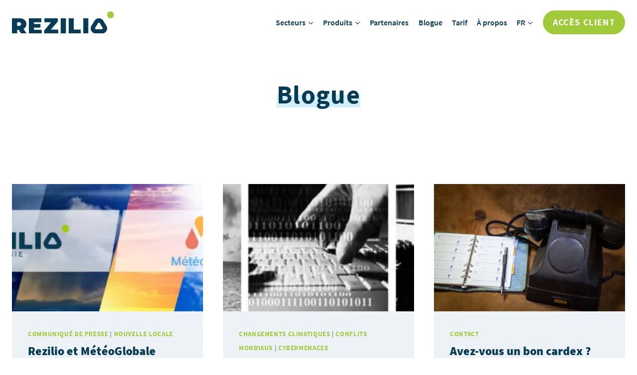

--- FILE ---
content_type: text/html; charset=UTF-8
request_url: https://www.rezilio.com/blogue/
body_size: 32985
content:
<!doctype html>
<html lang="fr-FR" class="no-js" itemtype="https://schema.org/Blog" itemscope>
<head>
	<meta charset="UTF-8">
	<meta name="viewport" content="width=device-width, initial-scale=1, minimum-scale=1">
	<script data-cfasync="false" type="text/javascript">var ewww_webp_supported=!1;function check_webp_feature(A,e){if(e=void 0!==e?e:function(){},ewww_webp_supported)e(ewww_webp_supported);else{var w=new Image;w.onload=function(){ewww_webp_supported=0<w.width&&0<w.height,e&&e(ewww_webp_supported)},w.onerror=function(){e&&e(!1)},w.src="data:image/webp;base64,"+{alpha:"UklGRkoAAABXRUJQVlA4WAoAAAAQAAAAAAAAAAAAQUxQSAwAAAARBxAR/Q9ERP8DAABWUDggGAAAABQBAJ0BKgEAAQAAAP4AAA3AAP7mtQAAAA=="}[A]}}check_webp_feature("alpha");</script><script data-cfasync="false" type="text/javascript">var Arrive=function(c,e,w){"use strict";if(c.MutationObserver&&"undefined"!=typeof HTMLElement){var r,t,a=0,u=(r=HTMLElement.prototype.matches||HTMLElement.prototype.webkitMatchesSelector||HTMLElement.prototype.mozMatchesSelector||HTMLElement.prototype.msMatchesSelector,{matchesSelector:function(e,t){return e instanceof HTMLElement&&r.call(e,t)},addMethod:function(e,t,r){var a=e[t];e[t]=function(){return r.length==arguments.length?r.apply(this,arguments):"function"==typeof a?a.apply(this,arguments):void 0}},callCallbacks:function(e,t){t&&t.options.onceOnly&&1==t.firedElems.length&&(e=[e[0]]);for(var r,a=0;r=e[a];a++)r&&r.callback&&r.callback.call(r.elem,r.elem);t&&t.options.onceOnly&&1==t.firedElems.length&&t.me.unbindEventWithSelectorAndCallback.call(t.target,t.selector,t.callback)},checkChildNodesRecursively:function(e,t,r,a){for(var i,n=0;i=e[n];n++)r(i,t,a)&&a.push({callback:t.callback,elem:i}),0<i.childNodes.length&&u.checkChildNodesRecursively(i.childNodes,t,r,a)},mergeArrays:function(e,t){var r,a={};for(r in e)e.hasOwnProperty(r)&&(a[r]=e[r]);for(r in t)t.hasOwnProperty(r)&&(a[r]=t[r]);return a},toElementsArray:function(e){return void 0===e||"number"==typeof e.length&&e!==c||(e=[e]),e}}),d=((t=function(){this._eventsBucket=[],this._beforeAdding=null,this._beforeRemoving=null}).prototype.addEvent=function(e,t,r,a){var i={target:e,selector:t,options:r,callback:a,firedElems:[]};return this._beforeAdding&&this._beforeAdding(i),this._eventsBucket.push(i),i},t.prototype.removeEvent=function(e){for(var t,r=this._eventsBucket.length-1;t=this._eventsBucket[r];r--)if(e(t)){this._beforeRemoving&&this._beforeRemoving(t);var a=this._eventsBucket.splice(r,1);a&&a.length&&(a[0].callback=null)}},t.prototype.beforeAdding=function(e){this._beforeAdding=e},t.prototype.beforeRemoving=function(e){this._beforeRemoving=e},t),o=function(i,n){var o=new d,l=this,s={fireOnAttributesModification:!1};return o.beforeAdding(function(t){var e,r=t.target;r!==c.document&&r!==c||(r=document.getElementsByTagName("html")[0]),e=new MutationObserver(function(e){n.call(this,e,t)});var a=i(t.options);e.observe(r,a),t.observer=e,t.me=l}),o.beforeRemoving(function(e){e.observer.disconnect()}),this.bindEvent=function(e,t,r){t=u.mergeArrays(s,t);for(var a=u.toElementsArray(this),i=0;i<a.length;i++)o.addEvent(a[i],e,t,r)},this.unbindEvent=function(){var r=u.toElementsArray(this);o.removeEvent(function(e){for(var t=0;t<r.length;t++)if(this===w||e.target===r[t])return!0;return!1})},this.unbindEventWithSelectorOrCallback=function(r){var e,a=u.toElementsArray(this),i=r;e="function"==typeof r?function(e){for(var t=0;t<a.length;t++)if((this===w||e.target===a[t])&&e.callback===i)return!0;return!1}:function(e){for(var t=0;t<a.length;t++)if((this===w||e.target===a[t])&&e.selector===r)return!0;return!1},o.removeEvent(e)},this.unbindEventWithSelectorAndCallback=function(r,a){var i=u.toElementsArray(this);o.removeEvent(function(e){for(var t=0;t<i.length;t++)if((this===w||e.target===i[t])&&e.selector===r&&e.callback===a)return!0;return!1})},this},i=new function(){var s={fireOnAttributesModification:!1,onceOnly:!1,existing:!1};function n(e,t,r){return!(!u.matchesSelector(e,t.selector)||(e._id===w&&(e._id=a++),-1!=t.firedElems.indexOf(e._id))||(t.firedElems.push(e._id),0))}var c=(i=new o(function(e){var t={attributes:!1,childList:!0,subtree:!0};return e.fireOnAttributesModification&&(t.attributes=!0),t},function(e,i){e.forEach(function(e){var t=e.addedNodes,r=e.target,a=[];null!==t&&0<t.length?u.checkChildNodesRecursively(t,i,n,a):"attributes"===e.type&&n(r,i)&&a.push({callback:i.callback,elem:r}),u.callCallbacks(a,i)})})).bindEvent;return i.bindEvent=function(e,t,r){t=void 0===r?(r=t,s):u.mergeArrays(s,t);var a=u.toElementsArray(this);if(t.existing){for(var i=[],n=0;n<a.length;n++)for(var o=a[n].querySelectorAll(e),l=0;l<o.length;l++)i.push({callback:r,elem:o[l]});if(t.onceOnly&&i.length)return r.call(i[0].elem,i[0].elem);setTimeout(u.callCallbacks,1,i)}c.call(this,e,t,r)},i},l=new function(){var a={};function i(e,t){return u.matchesSelector(e,t.selector)}var n=(l=new o(function(){return{childList:!0,subtree:!0}},function(e,a){e.forEach(function(e){var t=e.removedNodes,r=[];null!==t&&0<t.length&&u.checkChildNodesRecursively(t,a,i,r),u.callCallbacks(r,a)})})).bindEvent;return l.bindEvent=function(e,t,r){t=void 0===r?(r=t,a):u.mergeArrays(a,t),n.call(this,e,t,r)},l};e&&g(e.fn),g(HTMLElement.prototype),g(NodeList.prototype),g(HTMLCollection.prototype),g(HTMLDocument.prototype),g(Window.prototype);var n={};return s(i,n,"unbindAllArrive"),s(l,n,"unbindAllLeave"),n}function s(e,t,r){u.addMethod(t,r,e.unbindEvent),u.addMethod(t,r,e.unbindEventWithSelectorOrCallback),u.addMethod(t,r,e.unbindEventWithSelectorAndCallback)}function g(e){e.arrive=i.bindEvent,s(i,e,"unbindArrive"),e.leave=l.bindEvent,s(l,e,"unbindLeave")}}(window,"undefined"==typeof jQuery?null:jQuery,void 0),ewww_webp_supported=!1;function check_webp_feature(e,t){if(ewww_webp_supported)t(ewww_webp_supported);else{var r=new Image;r.onload=function(){ewww_webp_supported=0<r.width&&0<r.height,t(ewww_webp_supported)},r.onerror=function(){t(!1)},r.src="data:image/webp;base64,"+{alpha:"UklGRkoAAABXRUJQVlA4WAoAAAAQAAAAAAAAAAAAQUxQSAwAAAARBxAR/Q9ERP8DAABWUDggGAAAABQBAJ0BKgEAAQAAAP4AAA3AAP7mtQAAAA==",animation:"UklGRlIAAABXRUJQVlA4WAoAAAASAAAAAAAAAAAAQU5JTQYAAAD/////AABBTk1GJgAAAAAAAAAAAAAAAAAAAGQAAABWUDhMDQAAAC8AAAAQBxAREYiI/gcA"}[e]}}function ewwwLoadImages(e){if(e){for(var t=document.querySelectorAll(".batch-image img, .image-wrapper a, .ngg-pro-masonry-item a, .ngg-galleria-offscreen-seo-wrapper a"),r=0,a=t.length;r<a;r++)ewwwAttr(t[r],"data-src",t[r].getAttribute("data-webp")),ewwwAttr(t[r],"data-thumbnail",t[r].getAttribute("data-webp-thumbnail"));for(r=0,a=(n=document.querySelectorAll(".rev_slider ul li")).length;r<a;r++){ewwwAttr(n[r],"data-thumb",n[r].getAttribute("data-webp-thumb"));for(var i=1;i<11;)ewwwAttr(n[r],"data-param"+i,n[r].getAttribute("data-webp-param"+i)),i++}var n;for(r=0,a=(n=document.querySelectorAll(".rev_slider img")).length;r<a;r++)ewwwAttr(n[r],"data-lazyload",n[r].getAttribute("data-webp-lazyload"));var o=document.querySelectorAll("div.woocommerce-product-gallery__image");for(r=0,a=o.length;r<a;r++)ewwwAttr(o[r],"data-thumb",o[r].getAttribute("data-webp-thumb"))}var l=document.querySelectorAll("video");for(r=0,a=l.length;r<a;r++)ewwwAttr(l[r],"poster",e?l[r].getAttribute("data-poster-webp"):l[r].getAttribute("data-poster-image"));var s=document.querySelectorAll("img.ewww_webp_lazy_load");for(r=0,a=s.length;r<a;r++){if(e){ewwwAttr(s[r],"data-lazy-srcset",s[r].getAttribute("data-lazy-srcset-webp")),ewwwAttr(s[r],"data-srcset",s[r].getAttribute("data-srcset-webp")),ewwwAttr(s[r],"data-lazy-src",s[r].getAttribute("data-lazy-src-webp")),ewwwAttr(s[r],"data-src",s[r].getAttribute("data-src-webp")),ewwwAttr(s[r],"data-orig-file",s[r].getAttribute("data-webp-orig-file")),ewwwAttr(s[r],"data-medium-file",s[r].getAttribute("data-webp-medium-file")),ewwwAttr(s[r],"data-large-file",s[r].getAttribute("data-webp-large-file"));var c=s[r].getAttribute("srcset");null!=c&&!1!==c&&c.includes("R0lGOD")&&ewwwAttr(s[r],"src",s[r].getAttribute("data-lazy-src-webp"))}s[r].className=s[r].className.replace(/\bewww_webp_lazy_load\b/,"")}var w=document.querySelectorAll(".ewww_webp");for(r=0,a=w.length;r<a;r++)e?(ewwwAttr(w[r],"srcset",w[r].getAttribute("data-srcset-webp")),ewwwAttr(w[r],"src",w[r].getAttribute("data-src-webp")),ewwwAttr(w[r],"data-orig-file",w[r].getAttribute("data-webp-orig-file")),ewwwAttr(w[r],"data-medium-file",w[r].getAttribute("data-webp-medium-file")),ewwwAttr(w[r],"data-large-file",w[r].getAttribute("data-webp-large-file")),ewwwAttr(w[r],"data-large_image",w[r].getAttribute("data-webp-large_image")),ewwwAttr(w[r],"data-src",w[r].getAttribute("data-webp-src"))):(ewwwAttr(w[r],"srcset",w[r].getAttribute("data-srcset-img")),ewwwAttr(w[r],"src",w[r].getAttribute("data-src-img"))),w[r].className=w[r].className.replace(/\bewww_webp\b/,"ewww_webp_loaded");window.jQuery&&jQuery.fn.isotope&&jQuery.fn.imagesLoaded&&(jQuery(".fusion-posts-container-infinite").imagesLoaded(function(){jQuery(".fusion-posts-container-infinite").hasClass("isotope")&&jQuery(".fusion-posts-container-infinite").isotope()}),jQuery(".fusion-portfolio:not(.fusion-recent-works) .fusion-portfolio-wrapper").imagesLoaded(function(){jQuery(".fusion-portfolio:not(.fusion-recent-works) .fusion-portfolio-wrapper").isotope()}))}function ewwwWebPInit(e){ewwwLoadImages(e),ewwwNggLoadGalleries(e),document.arrive(".ewww_webp",function(){ewwwLoadImages(e)}),document.arrive(".ewww_webp_lazy_load",function(){ewwwLoadImages(e)}),document.arrive("videos",function(){ewwwLoadImages(e)}),"loading"==document.readyState?document.addEventListener("DOMContentLoaded",ewwwJSONParserInit):("undefined"!=typeof galleries&&ewwwNggParseGalleries(e),ewwwWooParseVariations(e))}function ewwwAttr(e,t,r){null!=r&&!1!==r&&e.setAttribute(t,r)}function ewwwJSONParserInit(){"undefined"!=typeof galleries&&check_webp_feature("alpha",ewwwNggParseGalleries),check_webp_feature("alpha",ewwwWooParseVariations)}function ewwwWooParseVariations(e){if(e)for(var t=document.querySelectorAll("form.variations_form"),r=0,a=t.length;r<a;r++){var i=t[r].getAttribute("data-product_variations"),n=!1;try{for(var o in i=JSON.parse(i))void 0!==i[o]&&void 0!==i[o].image&&(void 0!==i[o].image.src_webp&&(i[o].image.src=i[o].image.src_webp,n=!0),void 0!==i[o].image.srcset_webp&&(i[o].image.srcset=i[o].image.srcset_webp,n=!0),void 0!==i[o].image.full_src_webp&&(i[o].image.full_src=i[o].image.full_src_webp,n=!0),void 0!==i[o].image.gallery_thumbnail_src_webp&&(i[o].image.gallery_thumbnail_src=i[o].image.gallery_thumbnail_src_webp,n=!0),void 0!==i[o].image.thumb_src_webp&&(i[o].image.thumb_src=i[o].image.thumb_src_webp,n=!0));n&&ewwwAttr(t[r],"data-product_variations",JSON.stringify(i))}catch(e){}}}function ewwwNggParseGalleries(e){if(e)for(var t in galleries){var r=galleries[t];galleries[t].images_list=ewwwNggParseImageList(r.images_list)}}function ewwwNggLoadGalleries(e){e&&document.addEventListener("ngg.galleria.themeadded",function(e,t){window.ngg_galleria._create_backup=window.ngg_galleria.create,window.ngg_galleria.create=function(e,t){var r=$(e).data("id");return galleries["gallery_"+r].images_list=ewwwNggParseImageList(galleries["gallery_"+r].images_list),window.ngg_galleria._create_backup(e,t)}})}function ewwwNggParseImageList(e){for(var t in e){var r=e[t];if(void 0!==r["image-webp"]&&(e[t].image=r["image-webp"],delete e[t]["image-webp"]),void 0!==r["thumb-webp"]&&(e[t].thumb=r["thumb-webp"],delete e[t]["thumb-webp"]),void 0!==r.full_image_webp&&(e[t].full_image=r.full_image_webp,delete e[t].full_image_webp),void 0!==r.srcsets)for(var a in r.srcsets)nggSrcset=r.srcsets[a],void 0!==r.srcsets[a+"-webp"]&&(e[t].srcsets[a]=r.srcsets[a+"-webp"],delete e[t].srcsets[a+"-webp"]);if(void 0!==r.full_srcsets)for(var i in r.full_srcsets)nggFSrcset=r.full_srcsets[i],void 0!==r.full_srcsets[i+"-webp"]&&(e[t].full_srcsets[i]=r.full_srcsets[i+"-webp"],delete e[t].full_srcsets[i+"-webp"])}return e}check_webp_feature("alpha",ewwwWebPInit);</script><meta name='robots' content='index, follow, max-image-preview:large, max-snippet:-1, max-video-preview:-1' />
	<style>img:is([sizes="auto" i], [sizes^="auto," i]) { contain-intrinsic-size: 3000px 1500px }</style>
	<link rel="alternate" hreflang="en" href="https://www.rezilio.com/en/blog/" />
<link rel="alternate" hreflang="fr" href="https://www.rezilio.com/blogue/" />
<link rel="alternate" hreflang="es" href="https://www.rezilio.com/es/blog/" />
<link rel="alternate" hreflang="x-default" href="https://www.rezilio.com/blogue/" />

<!-- Google Tag Manager for WordPress by gtm4wp.com -->
<script data-cfasync="false" data-pagespeed-no-defer type="text/javascript">//<![CDATA[
	var gtm4wp_datalayer_name = "dataLayer";
	var dataLayer = dataLayer || [];
//]]>
</script>
<!-- End Google Tag Manager for WordPress by gtm4wp.com -->
	<!-- This site is optimized with the Yoast SEO plugin v17.4 - https://yoast.com/wordpress/plugins/seo/ -->
	<title>Blogue - Rezilio Technologie Inc.</title>
	<meta name="description" content="Un vaste étendu de ressources sous forme d’articles traitant notamment l’actualité et la notion de résilience pour plus de compréhension." />
	<link rel="canonical" href="https://www.rezilio.com/blogue/" />
	<link rel="next" href="https://www.rezilio.com/blogue/page/2/" />
	<meta property="og:locale" content="fr_FR" />
	<meta property="og:type" content="article" />
	<meta property="og:title" content="Blogue - Rezilio Technologie Inc." />
	<meta property="og:description" content="Un vaste étendu de ressources sous forme d’articles traitant notamment l’actualité et la notion de résilience pour plus de compréhension." />
	<meta property="og:url" content="https://www.rezilio.com/blogue/" />
	<meta property="og:site_name" content="Rezilio Technologie Inc." />
	<meta name="twitter:card" content="summary_large_image" />
	<script type="application/ld+json" class="yoast-schema-graph">{"@context":"https://schema.org","@graph":[{"@type":"Organization","@id":"https://www.rezilio.com/#organization","name":"Rezilio","url":"https://www.rezilio.com/","sameAs":[],"logo":{"@type":"ImageObject","@id":"https://www.rezilio.com/#logo","inLanguage":"fr-FR","url":"https://www.rezilio.com/wp-content/uploads/2020/03/rezilio-logo.png","contentUrl":"https://www.rezilio.com/wp-content/uploads/2020/03/rezilio-logo.png","width":201,"height":45,"caption":"Rezilio"},"image":{"@id":"https://www.rezilio.com/#logo"}},{"@type":"WebSite","@id":"https://www.rezilio.com/#website","url":"https://www.rezilio.com/","name":"Rezilio Technologie Inc.","description":"","publisher":{"@id":"https://www.rezilio.com/#organization"},"potentialAction":[{"@type":"SearchAction","target":{"@type":"EntryPoint","urlTemplate":"https://www.rezilio.com/?s={search_term_string}"},"query-input":"required name=search_term_string"}],"inLanguage":"fr-FR"},{"@type":["WebPage","CollectionPage"],"@id":"https://www.rezilio.com/blogue/#webpage","url":"https://www.rezilio.com/blogue/","name":"Blogue - Rezilio Technologie Inc.","isPartOf":{"@id":"https://www.rezilio.com/#website"},"datePublished":"2021-10-21T12:18:21+00:00","dateModified":"2022-05-30T16:21:55+00:00","description":"Un vaste \u00e9tendu de ressources sous forme d\u2019articles traitant notamment l\u2019actualit\u00e9 et la notion de r\u00e9silience pour plus de compr\u00e9hension.","breadcrumb":{"@id":"https://www.rezilio.com/blogue/#breadcrumb"},"inLanguage":"fr-FR","potentialAction":[{"@type":"ReadAction","target":["https://www.rezilio.com/blogue/"]}]},{"@type":"BreadcrumbList","@id":"https://www.rezilio.com/blogue/#breadcrumb","itemListElement":[{"@type":"ListItem","position":1,"name":"Accueil","item":"https://www.rezilio.com/"},{"@type":"ListItem","position":2,"name":"Blogue"}]}]}</script>
	<!-- / Yoast SEO plugin. -->


<link rel="alternate" type="application/rss+xml" title="Rezilio Technologie Inc. &raquo; Flux" href="https://www.rezilio.com/feed/" />
<link rel="alternate" type="application/rss+xml" title="Rezilio Technologie Inc. &raquo; Flux des commentaires" href="https://www.rezilio.com/comments/feed/" />

<!-- Google Tag Manager for WordPress by gtm4wp.com -->
<script data-cfasync="false" data-pagespeed-no-defer type="text/javascript">//<![CDATA[
	var dataLayer_content = {"pagePostType":"bloghome"};
	dataLayer.push( dataLayer_content );//]]>
</script>
<script data-cfasync="false">//<![CDATA[
(function(w,d,s,l,i){w[l]=w[l]||[];w[l].push({'gtm.start':
new Date().getTime(),event:'gtm.js'});var f=d.getElementsByTagName(s)[0],
j=d.createElement(s),dl=l!='dataLayer'?'&l='+l:'';j.async=true;j.src=
'//www.googletagmanager.com/gtm.'+'js?id='+i+dl;f.parentNode.insertBefore(j,f);
})(window,document,'script','dataLayer','GTM-WSHPTH3W');//]]>
</script>
<!-- End Google Tag Manager -->
<!-- End Google Tag Manager for WordPress by gtm4wp.com -->			<script>document.documentElement.classList.remove( 'no-js' );</script>
			<link rel='stylesheet' id='wp-block-library-css' href='https://www.rezilio.com/wp-includes/css/dist/block-library/style.min.css?ver=6.8.3' media='all' />
<style id='classic-theme-styles-inline-css'>
/*! This file is auto-generated */
.wp-block-button__link{color:#fff;background-color:#32373c;border-radius:9999px;box-shadow:none;text-decoration:none;padding:calc(.667em + 2px) calc(1.333em + 2px);font-size:1.125em}.wp-block-file__button{background:#32373c;color:#fff;text-decoration:none}
</style>
<style id='global-styles-inline-css'>
:root{--wp--preset--aspect-ratio--square: 1;--wp--preset--aspect-ratio--4-3: 4/3;--wp--preset--aspect-ratio--3-4: 3/4;--wp--preset--aspect-ratio--3-2: 3/2;--wp--preset--aspect-ratio--2-3: 2/3;--wp--preset--aspect-ratio--16-9: 16/9;--wp--preset--aspect-ratio--9-16: 9/16;--wp--preset--color--black: #000000;--wp--preset--color--cyan-bluish-gray: #abb8c3;--wp--preset--color--white: #ffffff;--wp--preset--color--pale-pink: #f78da7;--wp--preset--color--vivid-red: #cf2e2e;--wp--preset--color--luminous-vivid-orange: #ff6900;--wp--preset--color--luminous-vivid-amber: #fcb900;--wp--preset--color--light-green-cyan: #7bdcb5;--wp--preset--color--vivid-green-cyan: #00d084;--wp--preset--color--pale-cyan-blue: #8ed1fc;--wp--preset--color--vivid-cyan-blue: #0693e3;--wp--preset--color--vivid-purple: #9b51e0;--wp--preset--color--theme-palette-1: var(--global-palette1);--wp--preset--color--theme-palette-2: var(--global-palette2);--wp--preset--color--theme-palette-3: var(--global-palette3);--wp--preset--color--theme-palette-4: var(--global-palette4);--wp--preset--color--theme-palette-5: var(--global-palette5);--wp--preset--color--theme-palette-6: var(--global-palette6);--wp--preset--color--theme-palette-7: var(--global-palette7);--wp--preset--color--theme-palette-8: var(--global-palette8);--wp--preset--color--theme-palette-9: var(--global-palette9);--wp--preset--gradient--vivid-cyan-blue-to-vivid-purple: linear-gradient(135deg,rgba(6,147,227,1) 0%,rgb(155,81,224) 100%);--wp--preset--gradient--light-green-cyan-to-vivid-green-cyan: linear-gradient(135deg,rgb(122,220,180) 0%,rgb(0,208,130) 100%);--wp--preset--gradient--luminous-vivid-amber-to-luminous-vivid-orange: linear-gradient(135deg,rgba(252,185,0,1) 0%,rgba(255,105,0,1) 100%);--wp--preset--gradient--luminous-vivid-orange-to-vivid-red: linear-gradient(135deg,rgba(255,105,0,1) 0%,rgb(207,46,46) 100%);--wp--preset--gradient--very-light-gray-to-cyan-bluish-gray: linear-gradient(135deg,rgb(238,238,238) 0%,rgb(169,184,195) 100%);--wp--preset--gradient--cool-to-warm-spectrum: linear-gradient(135deg,rgb(74,234,220) 0%,rgb(151,120,209) 20%,rgb(207,42,186) 40%,rgb(238,44,130) 60%,rgb(251,105,98) 80%,rgb(254,248,76) 100%);--wp--preset--gradient--blush-light-purple: linear-gradient(135deg,rgb(255,206,236) 0%,rgb(152,150,240) 100%);--wp--preset--gradient--blush-bordeaux: linear-gradient(135deg,rgb(254,205,165) 0%,rgb(254,45,45) 50%,rgb(107,0,62) 100%);--wp--preset--gradient--luminous-dusk: linear-gradient(135deg,rgb(255,203,112) 0%,rgb(199,81,192) 50%,rgb(65,88,208) 100%);--wp--preset--gradient--pale-ocean: linear-gradient(135deg,rgb(255,245,203) 0%,rgb(182,227,212) 50%,rgb(51,167,181) 100%);--wp--preset--gradient--electric-grass: linear-gradient(135deg,rgb(202,248,128) 0%,rgb(113,206,126) 100%);--wp--preset--gradient--midnight: linear-gradient(135deg,rgb(2,3,129) 0%,rgb(40,116,252) 100%);--wp--preset--font-size--small: var(--global-font-size-small);--wp--preset--font-size--medium: var(--global-font-size-medium);--wp--preset--font-size--large: var(--global-font-size-large);--wp--preset--font-size--x-large: 42px;--wp--preset--font-size--larger: var(--global-font-size-larger);--wp--preset--font-size--xxlarge: var(--global-font-size-xxlarge);--wp--preset--spacing--20: 0.44rem;--wp--preset--spacing--30: 0.67rem;--wp--preset--spacing--40: 1rem;--wp--preset--spacing--50: 1.5rem;--wp--preset--spacing--60: 2.25rem;--wp--preset--spacing--70: 3.38rem;--wp--preset--spacing--80: 5.06rem;--wp--preset--shadow--natural: 6px 6px 9px rgba(0, 0, 0, 0.2);--wp--preset--shadow--deep: 12px 12px 50px rgba(0, 0, 0, 0.4);--wp--preset--shadow--sharp: 6px 6px 0px rgba(0, 0, 0, 0.2);--wp--preset--shadow--outlined: 6px 6px 0px -3px rgba(255, 255, 255, 1), 6px 6px rgba(0, 0, 0, 1);--wp--preset--shadow--crisp: 6px 6px 0px rgba(0, 0, 0, 1);}:where(.is-layout-flex){gap: 0.5em;}:where(.is-layout-grid){gap: 0.5em;}body .is-layout-flex{display: flex;}.is-layout-flex{flex-wrap: wrap;align-items: center;}.is-layout-flex > :is(*, div){margin: 0;}body .is-layout-grid{display: grid;}.is-layout-grid > :is(*, div){margin: 0;}:where(.wp-block-columns.is-layout-flex){gap: 2em;}:where(.wp-block-columns.is-layout-grid){gap: 2em;}:where(.wp-block-post-template.is-layout-flex){gap: 1.25em;}:where(.wp-block-post-template.is-layout-grid){gap: 1.25em;}.has-black-color{color: var(--wp--preset--color--black) !important;}.has-cyan-bluish-gray-color{color: var(--wp--preset--color--cyan-bluish-gray) !important;}.has-white-color{color: var(--wp--preset--color--white) !important;}.has-pale-pink-color{color: var(--wp--preset--color--pale-pink) !important;}.has-vivid-red-color{color: var(--wp--preset--color--vivid-red) !important;}.has-luminous-vivid-orange-color{color: var(--wp--preset--color--luminous-vivid-orange) !important;}.has-luminous-vivid-amber-color{color: var(--wp--preset--color--luminous-vivid-amber) !important;}.has-light-green-cyan-color{color: var(--wp--preset--color--light-green-cyan) !important;}.has-vivid-green-cyan-color{color: var(--wp--preset--color--vivid-green-cyan) !important;}.has-pale-cyan-blue-color{color: var(--wp--preset--color--pale-cyan-blue) !important;}.has-vivid-cyan-blue-color{color: var(--wp--preset--color--vivid-cyan-blue) !important;}.has-vivid-purple-color{color: var(--wp--preset--color--vivid-purple) !important;}.has-black-background-color{background-color: var(--wp--preset--color--black) !important;}.has-cyan-bluish-gray-background-color{background-color: var(--wp--preset--color--cyan-bluish-gray) !important;}.has-white-background-color{background-color: var(--wp--preset--color--white) !important;}.has-pale-pink-background-color{background-color: var(--wp--preset--color--pale-pink) !important;}.has-vivid-red-background-color{background-color: var(--wp--preset--color--vivid-red) !important;}.has-luminous-vivid-orange-background-color{background-color: var(--wp--preset--color--luminous-vivid-orange) !important;}.has-luminous-vivid-amber-background-color{background-color: var(--wp--preset--color--luminous-vivid-amber) !important;}.has-light-green-cyan-background-color{background-color: var(--wp--preset--color--light-green-cyan) !important;}.has-vivid-green-cyan-background-color{background-color: var(--wp--preset--color--vivid-green-cyan) !important;}.has-pale-cyan-blue-background-color{background-color: var(--wp--preset--color--pale-cyan-blue) !important;}.has-vivid-cyan-blue-background-color{background-color: var(--wp--preset--color--vivid-cyan-blue) !important;}.has-vivid-purple-background-color{background-color: var(--wp--preset--color--vivid-purple) !important;}.has-black-border-color{border-color: var(--wp--preset--color--black) !important;}.has-cyan-bluish-gray-border-color{border-color: var(--wp--preset--color--cyan-bluish-gray) !important;}.has-white-border-color{border-color: var(--wp--preset--color--white) !important;}.has-pale-pink-border-color{border-color: var(--wp--preset--color--pale-pink) !important;}.has-vivid-red-border-color{border-color: var(--wp--preset--color--vivid-red) !important;}.has-luminous-vivid-orange-border-color{border-color: var(--wp--preset--color--luminous-vivid-orange) !important;}.has-luminous-vivid-amber-border-color{border-color: var(--wp--preset--color--luminous-vivid-amber) !important;}.has-light-green-cyan-border-color{border-color: var(--wp--preset--color--light-green-cyan) !important;}.has-vivid-green-cyan-border-color{border-color: var(--wp--preset--color--vivid-green-cyan) !important;}.has-pale-cyan-blue-border-color{border-color: var(--wp--preset--color--pale-cyan-blue) !important;}.has-vivid-cyan-blue-border-color{border-color: var(--wp--preset--color--vivid-cyan-blue) !important;}.has-vivid-purple-border-color{border-color: var(--wp--preset--color--vivid-purple) !important;}.has-vivid-cyan-blue-to-vivid-purple-gradient-background{background: var(--wp--preset--gradient--vivid-cyan-blue-to-vivid-purple) !important;}.has-light-green-cyan-to-vivid-green-cyan-gradient-background{background: var(--wp--preset--gradient--light-green-cyan-to-vivid-green-cyan) !important;}.has-luminous-vivid-amber-to-luminous-vivid-orange-gradient-background{background: var(--wp--preset--gradient--luminous-vivid-amber-to-luminous-vivid-orange) !important;}.has-luminous-vivid-orange-to-vivid-red-gradient-background{background: var(--wp--preset--gradient--luminous-vivid-orange-to-vivid-red) !important;}.has-very-light-gray-to-cyan-bluish-gray-gradient-background{background: var(--wp--preset--gradient--very-light-gray-to-cyan-bluish-gray) !important;}.has-cool-to-warm-spectrum-gradient-background{background: var(--wp--preset--gradient--cool-to-warm-spectrum) !important;}.has-blush-light-purple-gradient-background{background: var(--wp--preset--gradient--blush-light-purple) !important;}.has-blush-bordeaux-gradient-background{background: var(--wp--preset--gradient--blush-bordeaux) !important;}.has-luminous-dusk-gradient-background{background: var(--wp--preset--gradient--luminous-dusk) !important;}.has-pale-ocean-gradient-background{background: var(--wp--preset--gradient--pale-ocean) !important;}.has-electric-grass-gradient-background{background: var(--wp--preset--gradient--electric-grass) !important;}.has-midnight-gradient-background{background: var(--wp--preset--gradient--midnight) !important;}.has-small-font-size{font-size: var(--wp--preset--font-size--small) !important;}.has-medium-font-size{font-size: var(--wp--preset--font-size--medium) !important;}.has-large-font-size{font-size: var(--wp--preset--font-size--large) !important;}.has-x-large-font-size{font-size: var(--wp--preset--font-size--x-large) !important;}
:where(.wp-block-post-template.is-layout-flex){gap: 1.25em;}:where(.wp-block-post-template.is-layout-grid){gap: 1.25em;}
:where(.wp-block-columns.is-layout-flex){gap: 2em;}:where(.wp-block-columns.is-layout-grid){gap: 2em;}
:root :where(.wp-block-pullquote){font-size: 1.5em;line-height: 1.6;}
</style>
<link rel='stylesheet' id='wpml-blocks-css' href='https://www.rezilio.com/wp-content/plugins/sitepress-multilingual-cms/dist/css/blocks/styles.css?ver=4.6.3' media='all' />
<link rel='stylesheet' id='wpml-menu-item-0-css' href='//www.rezilio.com/wp-content/plugins/sitepress-multilingual-cms/templates/language-switchers/menu-item/style.min.css?ver=1' media='all' />
<link rel='stylesheet' id='kadence_widget_dock_css-css' href='https://www.rezilio.com/wp-content/plugins/kadence-widget-dock/assets/css/kt-widget-dock.css?ver=1.0.6' media='all' />
<link rel='stylesheet' id='child-theme-css' href='https://www.rezilio.com/wp-content/themes/standish/style.css?v=639765&#038;ver=6.8.3' media='all' />
<link rel='stylesheet' id='kadence-global-css' href='https://www.rezilio.com/wp-content/themes/kadence/assets/css/global.min.css?ver=1.3.6' media='all' />
<style id='kadence-global-inline-css'>
/* Kadence Base CSS */
:root{--global-palette1:#a0ca3a;--global-palette2:#073b54;--global-palette3:#073b54;--global-palette4:#484848;--global-palette5:#939598;--global-palette6:#939598;--global-palette7:#edf2f7;--global-palette8:#d5eefb;--global-palette9:#ffffff;--global-palette9rgb:255, 255, 255;--global-palette-highlight:var(--global-palette1);--global-palette-highlight-alt:var(--global-palette2);--global-palette-highlight-alt2:var(--global-palette9);--global-palette-btn-bg:var(--global-palette1);--global-palette-btn-bg-hover:var(--global-palette2);--global-palette-btn:var(--global-palette9);--global-palette-btn-hover:var(--global-palette9);--global-body-font-family:'Source Sans Pro', sans-serif;--global-heading-font-family:'Source Sans Pro', sans-serif;--global-primary-nav-font-family:inherit;--global-fallback-font:sans-serif;--global-display-fallback-font:sans-serif;--global-content-width:1290px;--global-content-wide-width:calc(1290px + 230px);--global-content-narrow-width:842px;--global-content-edge-padding:1.5rem;--global-content-boxed-padding:2rem;--global-calc-content-width:calc(1290px - var(--global-content-edge-padding) - var(--global-content-edge-padding) );--wp--style--global--content-size:var(--global-calc-content-width);}.wp-site-blocks{--global-vw:calc( 100vw - ( 0.5 * var(--scrollbar-offset)));}body{background:var(--global-palette9);}body, input, select, optgroup, textarea{font-style:normal;font-weight:normal;font-size:18px;line-height:1.6em;letter-spacing:0em;font-family:var(--global-body-font-family);color:var(--global-palette4);}.content-bg, body.content-style-unboxed .site{background:var(--global-palette9);}h1,h2,h3,h4,h5,h6{font-family:var(--global-heading-font-family);}h1{font-style:normal;font-weight:700;font-size:52px;line-height:1;letter-spacing:0.025em;color:var(--global-palette3);}h2{font-style:normal;font-weight:900;font-size:52px;line-height:1.2;letter-spacing:0em;color:var(--global-palette1);}h3{font-style:normal;font-weight:600;font-size:30px;line-height:1.5;color:var(--global-palette3);}h4{font-weight:700;font-size:22px;line-height:1.5;color:var(--global-palette4);}h5{font-weight:700;font-size:20px;line-height:1.5;color:var(--global-palette4);}h6{font-style:italic;font-weight:600;font-size:26px;line-height:36px;color:var(--global-palette4);}@media all and (max-width: 1024px){h2{font-size:42px;}}@media all and (max-width: 767px){h2{font-size:26px;line-height:1.2;}}.entry-hero .kadence-breadcrumbs{max-width:1290px;}.site-container, .site-header-row-layout-contained, .site-footer-row-layout-contained, .entry-hero-layout-contained, .comments-area, .alignfull > .wp-block-cover__inner-container, .alignwide > .wp-block-cover__inner-container{max-width:var(--global-content-width);}.content-width-narrow .content-container.site-container, .content-width-narrow .hero-container.site-container{max-width:var(--global-content-narrow-width);}@media all and (min-width: 1520px){.wp-site-blocks .content-container  .alignwide{margin-left:-115px;margin-right:-115px;width:unset;max-width:unset;}}@media all and (min-width: 1102px){.content-width-narrow .wp-site-blocks .content-container .alignwide{margin-left:-130px;margin-right:-130px;width:unset;max-width:unset;}}.content-style-boxed .wp-site-blocks .entry-content .alignwide{margin-left:calc( -1 * var( --global-content-boxed-padding ) );margin-right:calc( -1 * var( --global-content-boxed-padding ) );}.content-area{margin-top:5rem;margin-bottom:5rem;}@media all and (max-width: 1024px){.content-area{margin-top:3rem;margin-bottom:3rem;}}@media all and (max-width: 767px){.content-area{margin-top:2rem;margin-bottom:2rem;}}@media all and (max-width: 1024px){:root{--global-content-boxed-padding:2rem;}}@media all and (max-width: 767px){:root{--global-content-boxed-padding:1.5rem;}}.entry-content-wrap{padding:2rem;}@media all and (max-width: 1024px){.entry-content-wrap{padding:2rem;}}@media all and (max-width: 767px){.entry-content-wrap{padding:1.5rem;}}.entry.single-entry{box-shadow:0px 15px 15px -10px rgba(0,0,0,0.05);}.entry.loop-entry{box-shadow:0px 15px 15px -10px rgba(0,0,0,0.05);}.loop-entry .entry-content-wrap{padding:2rem;}@media all and (max-width: 1024px){.loop-entry .entry-content-wrap{padding:2rem;}}@media all and (max-width: 767px){.loop-entry .entry-content-wrap{padding:1.5rem;}}button, .button, .wp-block-button__link, input[type="button"], input[type="reset"], input[type="submit"], .fl-button, .elementor-button-wrapper .elementor-button, .wc-block-components-checkout-place-order-button, .wc-block-cart__submit{font-style:normal;font-weight:700;font-size:18px;letter-spacing:0.075em;text-transform:uppercase;border-radius:50px;padding:10px 20px 10px 20px;box-shadow:0px 0px 0px -7px rgba(0,0,0,0);}.wp-block-button.is-style-outline .wp-block-button__link{padding:10px 20px 10px 20px;}button:hover, button:focus, button:active, .button:hover, .button:focus, .button:active, .wp-block-button__link:hover, .wp-block-button__link:focus, .wp-block-button__link:active, input[type="button"]:hover, input[type="button"]:focus, input[type="button"]:active, input[type="reset"]:hover, input[type="reset"]:focus, input[type="reset"]:active, input[type="submit"]:hover, input[type="submit"]:focus, input[type="submit"]:active, .elementor-button-wrapper .elementor-button:hover, .elementor-button-wrapper .elementor-button:focus, .elementor-button-wrapper .elementor-button:active, .wc-block-cart__submit:hover{box-shadow:0px 15px 25px -7px rgba(0,0,0,0.1);}.kb-button.kb-btn-global-outline.kb-btn-global-inherit{padding-top:calc(10px - 2px);padding-right:calc(20px - 2px);padding-bottom:calc(10px - 2px);padding-left:calc(20px - 2px);}@media all and (min-width: 1025px){.transparent-header .entry-hero .entry-hero-container-inner{padding-top:90px;}}@media all and (max-width: 1024px){.mobile-transparent-header .entry-hero .entry-hero-container-inner{padding-top:90px;}}@media all and (max-width: 767px){.mobile-transparent-header .entry-hero .entry-hero-container-inner{padding-top:60px;}}.entry-author-style-center{padding-top:var(--global-md-spacing);border-top:1px solid var(--global-gray-500);}.entry-author-style-center .entry-author-avatar, .entry-meta .author-avatar{display:none;}.entry-author-style-normal .entry-author-profile{padding-left:0px;}#comments .comment-meta{margin-left:0px;}.post-archive-hero-section .entry-hero-container-inner{background:var(--global-palette9);}body.archive .content-bg, body.content-style-unboxed.archive .site, body.blog .content-bg, body.content-style-unboxed.blog .site{background:var(--global-palette7);}.loop-entry.type-post h2.entry-title{font-style:normal;font-size:24px;color:var(--global-palette2);}
/* Kadence Header CSS */
@media all and (max-width: 1024px){.mobile-transparent-header #masthead{position:absolute;left:0px;right:0px;z-index:100;}.kadence-scrollbar-fixer.mobile-transparent-header #masthead{right:var(--scrollbar-offset,0);}.mobile-transparent-header #masthead, .mobile-transparent-header .site-top-header-wrap .site-header-row-container-inner, .mobile-transparent-header .site-main-header-wrap .site-header-row-container-inner, .mobile-transparent-header .site-bottom-header-wrap .site-header-row-container-inner{background:transparent;}.site-header-row-tablet-layout-fullwidth, .site-header-row-tablet-layout-standard{padding:0px;}}@media all and (min-width: 1025px){.transparent-header #masthead{position:absolute;left:0px;right:0px;z-index:100;}.transparent-header.kadence-scrollbar-fixer #masthead{right:var(--scrollbar-offset,0);}.transparent-header #masthead, .transparent-header .site-top-header-wrap .site-header-row-container-inner, .transparent-header .site-main-header-wrap .site-header-row-container-inner, .transparent-header .site-bottom-header-wrap .site-header-row-container-inner{background:transparent;}}.site-branding a.brand img{max-width:205px;}.site-branding a.brand img.svg-logo-image{width:205px;}@media all and (max-width: 767px){.site-branding a.brand img{max-width:140px;}.site-branding a.brand img.svg-logo-image{width:140px;}}.site-branding{padding:0px 0px 0px 0px;}#masthead, #masthead .kadence-sticky-header.item-is-fixed:not(.item-at-start):not(.site-header-row-container):not(.site-main-header-wrap), #masthead .kadence-sticky-header.item-is-fixed:not(.item-at-start) > .site-header-row-container-inner{background:#ffffff;}.site-main-header-wrap .site-header-row-container-inner{background:var(--global-palette9);}.site-main-header-inner-wrap{min-height:90px;}@media all and (max-width: 767px){.site-main-header-inner-wrap{min-height:60px;}}.header-navigation[class*="header-navigation-style-underline"] .header-menu-container.primary-menu-container>ul>li>a:after{width:calc( 100% - 1.2em);}.main-navigation .primary-menu-container > ul > li.menu-item > a{padding-left:calc(1.2em / 2);padding-right:calc(1.2em / 2);padding-top:0.6em;padding-bottom:0.6em;color:var(--global-palette2);}.main-navigation .primary-menu-container > ul > li.menu-item .dropdown-nav-special-toggle{right:calc(1.2em / 2);}.main-navigation .primary-menu-container > ul li.menu-item > a{font-style:normal;font-weight:600;font-size:16px;}.main-navigation .primary-menu-container > ul > li.menu-item > a:hover{color:var(--global-palette-highlight);}.main-navigation .primary-menu-container > ul > li.menu-item.current-menu-item > a{color:var(--global-palette3);}.header-navigation .header-menu-container ul ul.sub-menu, .header-navigation .header-menu-container ul ul.submenu{background:var(--global-palette3);box-shadow:0px 2px 13px 0px rgba(0,0,0,0.1);}.header-navigation .header-menu-container ul ul li.menu-item, .header-menu-container ul.menu > li.kadence-menu-mega-enabled > ul > li.menu-item > a{border-bottom:1px solid rgba(255,255,255,0.1);}.header-navigation .header-menu-container ul ul li.menu-item > a{width:240px;padding-top:1em;padding-bottom:1em;color:var(--global-palette9);font-style:normal;font-size:15px;line-height:1.25;}.header-navigation .header-menu-container ul ul li.menu-item > a:hover{color:var(--global-palette9);background:var(--global-palette1);}.header-navigation .header-menu-container ul ul li.menu-item.current-menu-item > a{color:var(--global-palette9);background:var(--global-palette4);}.mobile-toggle-open-container .menu-toggle-open, .mobile-toggle-open-container .menu-toggle-open:focus{color:var(--global-palette5);padding:0.4em 0.6em 0.4em 0.6em;font-size:14px;}.mobile-toggle-open-container .menu-toggle-open.menu-toggle-style-bordered{border:1px solid currentColor;}.mobile-toggle-open-container .menu-toggle-open .menu-toggle-icon{font-size:20px;}.mobile-toggle-open-container .menu-toggle-open:hover, .mobile-toggle-open-container .menu-toggle-open:focus-visible{color:var(--global-palette-highlight);}.mobile-navigation ul li{font-size:14px;}.mobile-navigation ul li a{padding-top:1em;padding-bottom:1em;}.mobile-navigation ul li > a, .mobile-navigation ul li.menu-item-has-children > .drawer-nav-drop-wrap{color:var(--global-palette8);}.mobile-navigation ul li.current-menu-item > a, .mobile-navigation ul li.current-menu-item.menu-item-has-children > .drawer-nav-drop-wrap{color:var(--global-palette-highlight);}.mobile-navigation ul li.menu-item-has-children .drawer-nav-drop-wrap, .mobile-navigation ul li:not(.menu-item-has-children) a{border-bottom:1px solid rgba(255,255,255,0.1);}.mobile-navigation:not(.drawer-navigation-parent-toggle-true) ul li.menu-item-has-children .drawer-nav-drop-wrap button{border-left:1px solid rgba(255,255,255,0.1);}#mobile-drawer .drawer-header .drawer-toggle{padding:0.6em 0.15em 0.6em 0.15em;font-size:24px;}
/* Kadence Footer CSS */
.site-middle-footer-wrap .site-footer-row-container-inner{background:var(--global-palette2);font-style:normal;font-size:17px;color:var(--global-palette9);}.site-footer .site-middle-footer-wrap a:where(:not(.button):not(.wp-block-button__link):not(.wp-element-button)){color:var(--global-palette9);}.site-footer .site-middle-footer-wrap a:where(:not(.button):not(.wp-block-button__link):not(.wp-element-button)):hover{color:var(--global-palette1);}.site-middle-footer-inner-wrap{padding-top:30px;padding-bottom:30px;grid-column-gap:30px;grid-row-gap:30px;}.site-middle-footer-inner-wrap .widget{margin-bottom:30px;}.site-middle-footer-inner-wrap .widget-area .widget-title{font-style:normal;color:var(--global-palette1);}.site-middle-footer-inner-wrap .site-footer-section:not(:last-child):after{right:calc(-30px / 2);}.site-top-footer-wrap .site-footer-row-container-inner{background:var(--global-palette2);font-style:normal;font-size:17px;color:var(--global-palette9);}.site-footer .site-top-footer-wrap a:not(.button):not(.wp-block-button__link):not(.wp-element-button){color:var(--global-palette9);}.site-top-footer-inner-wrap{padding-top:70px;padding-bottom:30px;grid-column-gap:30px;grid-row-gap:30px;}.site-top-footer-inner-wrap .widget{margin-bottom:30px;}.site-top-footer-inner-wrap .widget-area .widget-title{font-style:normal;color:var(--global-palette9);}.site-top-footer-inner-wrap .site-footer-section:not(:last-child):after{right:calc(-30px / 2);}.site-bottom-footer-wrap .site-footer-row-container-inner{background:var(--global-palette2);font-style:normal;font-size:15px;color:var(--global-palette9);}.site-footer .site-bottom-footer-wrap a:where(:not(.button):not(.wp-block-button__link):not(.wp-element-button)){color:var(--global-palette9);}.site-bottom-footer-inner-wrap{padding-top:30px;padding-bottom:30px;grid-column-gap:30px;}.site-bottom-footer-inner-wrap .widget{margin-bottom:30px;}.site-bottom-footer-inner-wrap .site-footer-section:not(:last-child):after{right:calc(-30px / 2);}.footer-social-wrap{margin:0px 0px 0px 0px;}.footer-social-wrap .footer-social-inner-wrap{font-size:1em;gap:1em;}.site-footer .site-footer-wrap .site-footer-section .footer-social-wrap .footer-social-inner-wrap .social-button{color:var(--global-palette2);background:var(--global-palette9);border:2px none transparent;border-radius:50px;}.site-footer .site-footer-wrap .site-footer-section .footer-social-wrap .footer-social-inner-wrap .social-button:hover{color:var(--global-palette2);background:var(--global-palette1);}
/* Kadence Pro Header CSS */
.header-navigation-dropdown-direction-left ul ul.submenu, .header-navigation-dropdown-direction-left ul ul.sub-menu{right:0px;left:auto;}.rtl .header-navigation-dropdown-direction-right ul ul.submenu, .rtl .header-navigation-dropdown-direction-right ul ul.sub-menu{left:0px;right:auto;}.header-account-button .nav-drop-title-wrap > .kadence-svg-iconset, .header-account-button > .kadence-svg-iconset{font-size:1.2em;}.site-header-item .header-account-button .nav-drop-title-wrap, .site-header-item .header-account-wrap > .header-account-button{display:flex;align-items:center;}.header-account-style-icon_label .header-account-label{padding-left:5px;}.header-account-style-label_icon .header-account-label{padding-right:5px;}.site-header-item .header-account-wrap .header-account-button{text-decoration:none;box-shadow:none;color:inherit;background:transparent;padding:0.6em 0em 0.6em 0em;}.header-mobile-account-wrap .header-account-button .nav-drop-title-wrap > .kadence-svg-iconset, .header-mobile-account-wrap .header-account-button > .kadence-svg-iconset{font-size:1.2em;}.header-mobile-account-wrap .header-account-button .nav-drop-title-wrap, .header-mobile-account-wrap > .header-account-button{display:flex;align-items:center;}.header-mobile-account-wrap.header-account-style-icon_label .header-account-label{padding-left:5px;}.header-mobile-account-wrap.header-account-style-label_icon .header-account-label{padding-right:5px;}.header-mobile-account-wrap .header-account-button{text-decoration:none;box-shadow:none;color:inherit;background:transparent;padding:0.6em 0em 0.6em 0em;}#login-drawer .drawer-inner .drawer-content{display:flex;justify-content:center;align-items:center;position:absolute;top:0px;bottom:0px;left:0px;right:0px;padding:0px;}#loginform p label{display:block;}#login-drawer #loginform{width:100%;}#login-drawer #loginform input{width:100%;}#login-drawer #loginform input[type="checkbox"]{width:auto;}#login-drawer .drawer-inner .drawer-header{position:relative;z-index:100;}#login-drawer .drawer-content_inner.widget_login_form_inner{padding:2em;width:100%;max-width:350px;border-radius:.25rem;background:var(--global-palette9);color:var(--global-palette4);}#login-drawer .lost_password a{color:var(--global-palette6);}#login-drawer .lost_password, #login-drawer .register-field{text-align:center;}#login-drawer .widget_login_form_inner p{margin-top:1.2em;margin-bottom:0em;}#login-drawer .widget_login_form_inner p:first-child{margin-top:0em;}#login-drawer .widget_login_form_inner label{margin-bottom:0.5em;}#login-drawer hr.register-divider{margin:1.2em 0;border-width:1px;}#login-drawer .register-field{font-size:90%;}.tertiary-navigation .tertiary-menu-container > ul > li > a{padding-left:calc(1.2em / 2);padding-right:calc(1.2em / 2);padding-top:0.6em;padding-bottom:0.6em;color:var(--global-palette5);}.tertiary-navigation .tertiary-menu-container > ul > li > a:hover{color:var(--global-palette-highlight);}.tertiary-navigation .tertiary-menu-container > ul > li.current-menu-item > a{color:var(--global-palette3);}.quaternary-navigation .quaternary-menu-container > ul > li > a{padding-left:calc(1.2em / 2);padding-right:calc(1.2em / 2);padding-top:0.6em;padding-bottom:0.6em;color:var(--global-palette5);}.quaternary-navigation .quaternary-menu-container > ul > li > a:hover{color:var(--global-palette-highlight);}.quaternary-navigation .quaternary-menu-container > ul > li.current-menu-item > a{color:var(--global-palette3);}#main-header .header-divider{border-right:1px solid var(--global-palette6);height:50%;}#main-header .header-divider2{border-right:1px solid var(--global-palette6);height:50%;}#main-header .header-divider3{border-right:1px solid var(--global-palette6);height:50%;}#mobile-header .header-mobile-divider{border-right:1px solid var(--global-palette6);height:50%;}#mobile-header .header-mobile-divider2{border-right:1px solid var(--global-palette6);height:50%;}.header-item-search-bar form ::-webkit-input-placeholder{color:currentColor;opacity:0.5;}.header-item-search-bar form ::placeholder{color:currentColor;opacity:0.5;}.header-search-bar form{max-width:100%;width:240px;}.header-mobile-search-bar form{max-width:calc(100vw - var(--global-sm-spacing) - var(--global-sm-spacing));width:240px;}.header-widget-lstyle-normal .header-widget-area-inner a:not(.button){text-decoration:underline;}.element-contact-inner-wrap{display:flex;flex-wrap:wrap;align-items:center;margin-top:-0.6em;margin-left:calc(-0.6em / 2);margin-right:calc(-0.6em / 2);}.element-contact-inner-wrap .header-contact-item{display:inline-flex;flex-wrap:wrap;align-items:center;margin-top:0.6em;margin-left:calc(0.6em / 2);margin-right:calc(0.6em / 2);}.element-contact-inner-wrap .header-contact-item .kadence-svg-iconset{font-size:1em;}.header-contact-item img{display:inline-block;}.header-contact-item .contact-label{margin-left:0.3em;}.rtl .header-contact-item .contact-label{margin-right:0.3em;margin-left:0px;}.header-mobile-contact-wrap .element-contact-inner-wrap{display:flex;flex-wrap:wrap;align-items:center;margin-top:-0.6em;margin-left:calc(-0.6em / 2);margin-right:calc(-0.6em / 2);}.header-mobile-contact-wrap .element-contact-inner-wrap .header-contact-item{display:inline-flex;flex-wrap:wrap;align-items:center;margin-top:0.6em;margin-left:calc(0.6em / 2);margin-right:calc(0.6em / 2);}.header-mobile-contact-wrap .element-contact-inner-wrap .header-contact-item .kadence-svg-iconset{font-size:1em;}#main-header .header-button2{border:2px none transparent;box-shadow:0px 0px 0px -7px rgba(0,0,0,0);}#main-header .header-button2:hover{box-shadow:0px 15px 25px -7px rgba(0,0,0,0.1);}.mobile-header-button2-wrap .mobile-header-button2{border:2px none transparent;}#widget-drawer.popup-drawer-layout-fullwidth .drawer-content .header-widget2, #widget-drawer.popup-drawer-layout-sidepanel .drawer-inner{max-width:400px;}#widget-drawer.popup-drawer-layout-fullwidth .drawer-content .header-widget2{margin:0 auto;}.widget-toggle-open{display:flex;align-items:center;background:transparent;box-shadow:none;}.widget-toggle-open:hover{border-color:currentColor;background:transparent;box-shadow:none;}.widget-toggle-open .widget-toggle-icon{display:flex;}.widget-toggle-open .widget-toggle-label{padding-right:5px;}.widget-toggle-open-container .widget-toggle-open{color:var(--global-palette5);padding:0.4em 0.6em 0.4em 0.6em;font-size:14px;}.widget-toggle-open-container .widget-toggle-open.widget-toggle-style-bordered{border:1px solid currentColor;}.widget-toggle-open-container .widget-toggle-open .widget-toggle-icon{font-size:20px;}.widget-toggle-open-container .widget-toggle-open:hover, .widget-toggle-open-container .widget-toggle-open:focus{color:var(--global-palette-highlight);}#widget-drawer .header-widget-2style-normal a:not(.button){text-decoration:underline;}#widget-drawer .header-widget-2style-plain a:not(.button){text-decoration:none;}#widget-drawer .drawer-inner .header-widget2 .widget-title{color:var(--global-palette9);}#widget-drawer .drawer-inner .header-widget2{color:var(--global-palette8);}#widget-drawer .drawer-inner .header-widget2 a, #widget-drawer .drawer-inner .header-widget2 .drawer-sub-toggle{color:var(--global-palette8);}#widget-drawer .drawer-inner .header-widget2 a:hover, #widget-drawer .drawer-inner .header-widget2 .drawer-sub-toggle:hover{color:var(--global-palette9);}#mobile-secondary-site-navigation ul li{font-size:14px;}#mobile-secondary-site-navigation ul li a{padding-top:1em;padding-bottom:1em;}#mobile-secondary-site-navigation ul li > a, #mobile-secondary-site-navigation ul li.menu-item-has-children > .drawer-nav-drop-wrap{color:var(--global-palette8);}#mobile-secondary-site-navigation ul li.current-menu-item > a, #mobile-secondary-site-navigation ul li.current-menu-item.menu-item-has-children > .drawer-nav-drop-wrap{color:var(--global-palette-highlight);}#mobile-secondary-site-navigation ul li.menu-item-has-children .drawer-nav-drop-wrap, #mobile-secondary-site-navigation ul li:not(.menu-item-has-children) a{border-bottom:1px solid rgba(255,255,255,0.1);}#mobile-secondary-site-navigation:not(.drawer-navigation-parent-toggle-true) ul li.menu-item-has-children .drawer-nav-drop-wrap button{border-left:1px solid rgba(255,255,255,0.1);}
</style>
<link rel='stylesheet' id='kadence-header-css' href='https://www.rezilio.com/wp-content/themes/kadence/assets/css/header.min.css?ver=1.3.6' media='all' />
<link rel='stylesheet' id='kadence-content-css' href='https://www.rezilio.com/wp-content/themes/kadence/assets/css/content.min.css?ver=1.3.6' media='all' />
<link rel='stylesheet' id='kadence-footer-css' href='https://www.rezilio.com/wp-content/themes/kadence/assets/css/footer.min.css?ver=1.3.6' media='all' />
<style id='kadence-blocks-global-variables-inline-css'>
:root {--global-kb-font-size-sm:clamp(0.8rem, 0.73rem + 0.217vw, 0.9rem);--global-kb-font-size-md:clamp(1.1rem, 0.995rem + 0.326vw, 1.25rem);--global-kb-font-size-lg:clamp(1.75rem, 1.576rem + 0.543vw, 2rem);--global-kb-font-size-xl:clamp(2.25rem, 1.728rem + 1.63vw, 3rem);--global-kb-font-size-xxl:clamp(2.5rem, 1.456rem + 3.26vw, 4rem);--global-kb-font-size-xxxl:clamp(2.75rem, 0.489rem + 7.065vw, 6rem);}
</style>
<script src="https://www.rezilio.com/wp-includes/js/jquery/jquery.min.js?ver=3.7.1" id="jquery-core-js"></script>
<script src="https://www.rezilio.com/wp-includes/js/jquery/jquery-migrate.min.js?ver=3.4.1" id="jquery-migrate-js"></script>
<link rel="https://api.w.org/" href="https://www.rezilio.com/wp-json/" /><link rel="EditURI" type="application/rsd+xml" title="RSD" href="https://www.rezilio.com/xmlrpc.php?rsd" />
<meta name="generator" content="WordPress 6.8.3" />
<meta name="generator" content="WPML ver:4.6.3 stt:1,4,2;" />
<noscript><style>.lazyload[data-src]{display:none !important;}</style></noscript><style>.lazyload{background-image:none !important;}.lazyload:before{background-image:none !important;}</style><!-- Google Analytics GA4 -->
<!-- Google tag (gtag.js) -->
<script async src="https://www.googletagmanager.com/gtag/js?id=G-9LT4K4C9CT"></script>
<script>
  window.dataLayer = window.dataLayer || [];
  function gtag(){dataLayer.push(arguments);}
  gtag('js', new Date());

  gtag('config', 'G-9LT4K4C9CT');
</script><link rel="preload" href="https://www.rezilio.com/wp-content/fonts/source-sans-pro/6xKwdSBYKcSV-LCoeQqfX1RYOo3qPZY4lCds18Q.woff2" as="font" type="font/woff2" crossorigin><link rel="preload" href="https://www.rezilio.com/wp-content/fonts/source-sans-pro/6xK3dSBYKcSV-LCoeQqfX1RYOo3qOK7l.woff2" as="font" type="font/woff2" crossorigin><link rel="preload" href="https://www.rezilio.com/wp-content/fonts/source-sans-pro/6xKydSBYKcSV-LCoeQqfX1RYOo3i54rwlxdu.woff2" as="font" type="font/woff2" crossorigin><link rel="preload" href="https://www.rezilio.com/wp-content/fonts/source-sans-pro/6xKydSBYKcSV-LCoeQqfX1RYOo3ig4vwlxdu.woff2" as="font" type="font/woff2" crossorigin><link rel="preload" href="https://www.rezilio.com/wp-content/fonts/source-sans-pro/6xKydSBYKcSV-LCoeQqfX1RYOo3iu4nwlxdu.woff2" as="font" type="font/woff2" crossorigin><link rel='stylesheet' id='kadence-fonts-gfonts-css' href='https://www.rezilio.com/wp-content/fonts/7dbb6cf723c1f7669d91a661f5136643.css?ver=1.3.6' media='all' />
<link rel="icon" href="https://www.rezilio.com/wp-content/uploads/2020/03/rezilio-icon.png" sizes="32x32" />
<link rel="icon" href="https://www.rezilio.com/wp-content/uploads/2020/03/rezilio-icon.png" sizes="192x192" />
<link rel="apple-touch-icon" href="https://www.rezilio.com/wp-content/uploads/2020/03/rezilio-icon.png" />
<meta name="msapplication-TileImage" content="https://www.rezilio.com/wp-content/uploads/2020/03/rezilio-icon.png" />
		<style id="wp-custom-css">
			h1.entry-title{box-shadow: inset 0 -0.5em 0 #d5eefb;}
header.entry-header.page-title{display:flex; justify-content:center;}

@media only screen and (max-width:768px){
	.wp-block-kadence-iconlist.rezilio-icons > ul > li span {
    margin-bottom: 20px;
}
}		</style>
		</head>

<body class="blog wp-custom-logo wp-embed-responsive wp-theme-kadence wp-child-theme-standish hfeed footer-on-bottom hide-focus-outline link-style-standard content-title-style-above content-width-normal content-style-boxed content-vertical-padding-show non-transparent-header mobile-non-transparent-header">
<script data-cfasync="false">if(ewww_webp_supported){document.body.classList.add("webp-support");}</script>
<div id="wrapper" class="site wp-site-blocks">
			<a class="skip-link screen-reader-text scroll-ignore" href="#main">Aller au contenu</a>
		<header id="masthead" class="site-header" role="banner" itemtype="https://schema.org/WPHeader" itemscope>
	<div id="main-header" class="site-header-wrap">
		<div class="site-header-inner-wrap">
			<div class="site-header-upper-wrap">
				<div class="site-header-upper-inner-wrap">
					<div class="site-main-header-wrap site-header-row-container site-header-focus-item site-header-row-layout-standard kadence-sticky-header" data-section="kadence_customizer_header_main" data-shrink="false" data-reveal-scroll-up="true">
	<div class="site-header-row-container-inner">
				<div class="site-container">
			<div class="site-main-header-inner-wrap site-header-row site-header-row-has-sides site-header-row-no-center">
									<div class="site-header-main-section-left site-header-section site-header-section-left">
						<div class="site-header-item site-header-focus-item" data-section="title_tagline">
	<div class="site-branding branding-layout-standard site-brand-logo-only"><a class="brand has-logo-image" href="https://www.rezilio.com/" rel="home"><img width="318" height="69" src="https://www.rezilio.com/wp-content/uploads/2020/03/logo-rezilio.svg" class="custom-logo svg-logo-image" alt="Logo Rezilio" decoding="async" /></a></div></div><!-- data-section="title_tagline" -->
					</div>
																	<div class="site-header-main-section-right site-header-section site-header-section-right">
						<div class="site-header-item site-header-focus-item site-header-item-main-navigation header-navigation-layout-stretch-false header-navigation-layout-fill-stretch-false" data-section="kadence_customizer_primary_navigation">
		<nav id="site-navigation" class="main-navigation header-navigation hover-to-open nav--toggle-sub header-navigation-style-standard header-navigation-dropdown-animation-fade-down" role="navigation" aria-label="Principal">
			<div class="primary-menu-container header-menu-container">
	<ul id="primary-menu" class="menu"><li id="menu-item-4755" class="menu-item menu-item-type-post_type menu-item-object-page menu-item-has-children menu-item-4755"><a href="https://www.rezilio.com/marches-desservies/"><span class="nav-drop-title-wrap">Secteurs<span class="dropdown-nav-toggle"><span class="kadence-svg-iconset svg-baseline"><svg aria-hidden="true" class="kadence-svg-icon kadence-arrow-down-svg" fill="currentColor" version="1.1" xmlns="http://www.w3.org/2000/svg" width="24" height="24" viewBox="0 0 24 24"><title>Déplier</title><path d="M5.293 9.707l6 6c0.391 0.391 1.024 0.391 1.414 0l6-6c0.391-0.391 0.391-1.024 0-1.414s-1.024-0.391-1.414 0l-5.293 5.293-5.293-5.293c-0.391-0.391-1.024-0.391-1.414 0s-0.391 1.024 0 1.414z"></path>
				</svg></span></span></span></a>
<ul class="sub-menu">
	<li id="menu-item-5761" class="menu-item menu-item-type-post_type menu-item-object-page menu-item-5761"><a href="https://www.rezilio.com/marches-desservies/">Secteurs desservis</a></li>
	<li id="menu-item-4757" class="menu-item menu-item-type-post_type menu-item-object-page menu-item-4757"><a href="https://www.rezilio.com/marches-desservies/villes-et-municipalites/">Municipal</a></li>
	<li id="menu-item-4758" class="menu-item menu-item-type-post_type menu-item-object-page menu-item-4758"><a href="https://www.rezilio.com/marches-desservies/agroalimentaire/">Agroalimentaire</a></li>
	<li id="menu-item-4759" class="menu-item menu-item-type-post_type menu-item-object-page menu-item-4759"><a href="https://www.rezilio.com/marches-desservies/ecoles-et-etablissements-denseignement/">Éducation</a></li>
	<li id="menu-item-4760" class="menu-item menu-item-type-post_type menu-item-object-page menu-item-4760"><a href="https://www.rezilio.com/marches-desservies/hopitaux-et-etablissements-de-sante-et-de-services-sociaux/">Santé</a></li>
	<li id="menu-item-4761" class="menu-item menu-item-type-post_type menu-item-object-page menu-item-4761"><a href="https://www.rezilio.com/marches-desservies/industries/">Industriel</a></li>
</ul>
</li>
<li id="menu-item-4762" class="menu-item menu-item-type-post_type menu-item-object-page menu-item-has-children menu-item-4762"><a href="https://www.rezilio.com/produits/"><span class="nav-drop-title-wrap">Produits<span class="dropdown-nav-toggle"><span class="kadence-svg-iconset svg-baseline"><svg aria-hidden="true" class="kadence-svg-icon kadence-arrow-down-svg" fill="currentColor" version="1.1" xmlns="http://www.w3.org/2000/svg" width="24" height="24" viewBox="0 0 24 24"><title>Déplier</title><path d="M5.293 9.707l6 6c0.391 0.391 1.024 0.391 1.414 0l6-6c0.391-0.391 0.391-1.024 0-1.414s-1.024-0.391-1.414 0l-5.293 5.293-5.293-5.293c-0.391-0.391-1.024-0.391-1.414 0s-0.391 1.024 0 1.414z"></path>
				</svg></span></span></span></a>
<ul class="sub-menu">
	<li id="menu-item-5762" class="menu-item menu-item-type-post_type menu-item-object-page menu-item-5762"><a href="https://www.rezilio.com/produits/">Tous nos produits</a></li>
	<li id="menu-item-4763" class="menu-item menu-item-type-post_type menu-item-object-page menu-item-4763"><a href="https://www.rezilio.com/produits/gestionnaire-de-plans/">Gestionnaire de plans</a></li>
	<li id="menu-item-4765" class="menu-item menu-item-type-post_type menu-item-object-page menu-item-4765"><a href="https://www.rezilio.com/produits/centre-de-coordination-virtuel/">Centre de coordination virtuel</a></li>
	<li id="menu-item-4764" class="menu-item menu-item-type-post_type menu-item-object-page menu-item-4764"><a href="https://www.rezilio.com/produits/alerte-et-communication/">Alertes et communications</a></li>
</ul>
</li>
<li id="menu-item-4766" class="menu-item menu-item-type-post_type menu-item-object-page menu-item-4766"><a href="https://www.rezilio.com/devenir-partenaire/">Partenaires</a></li>
<li id="menu-item-4767" class="menu-item menu-item-type-post_type menu-item-object-page current-menu-item page_item page-item-2717 current_page_item current_page_parent menu-item-4767"><a href="https://www.rezilio.com/blogue/" aria-current="page">Blogue</a></li>
<li id="menu-item-4768" class="menu-item menu-item-type-post_type menu-item-object-page menu-item-4768"><a href="https://www.rezilio.com/tarif/">Tarif</a></li>
<li id="menu-item-4769" class="menu-item menu-item-type-post_type menu-item-object-page menu-item-4769"><a href="https://www.rezilio.com/a-propos/">À propos</a></li>
<li id="menu-item-wpml-ls-159-fr" class="menu-item wpml-ls-slot-159 wpml-ls-item wpml-ls-item-fr wpml-ls-current-language wpml-ls-menu-item menu-item-type-wpml_ls_menu_item menu-item-object-wpml_ls_menu_item menu-item-has-children menu-item-wpml-ls-159-fr"><a href="https://www.rezilio.com/blogue/" title="FR"><span class="nav-drop-title-wrap"><span class="wpml-ls-display">FR</span><span class="dropdown-nav-toggle"><span class="kadence-svg-iconset svg-baseline"><svg aria-hidden="true" class="kadence-svg-icon kadence-arrow-down-svg" fill="currentColor" version="1.1" xmlns="http://www.w3.org/2000/svg" width="24" height="24" viewBox="0 0 24 24"><title>Déplier</title><path d="M5.293 9.707l6 6c0.391 0.391 1.024 0.391 1.414 0l6-6c0.391-0.391 0.391-1.024 0-1.414s-1.024-0.391-1.414 0l-5.293 5.293-5.293-5.293c-0.391-0.391-1.024-0.391-1.414 0s-0.391 1.024 0 1.414z"></path>
				</svg></span></span></span></a>
<ul class="sub-menu">
	<li id="menu-item-wpml-ls-159-en" class="menu-item wpml-ls-slot-159 wpml-ls-item wpml-ls-item-en wpml-ls-menu-item wpml-ls-first-item menu-item-type-wpml_ls_menu_item menu-item-object-wpml_ls_menu_item menu-item-wpml-ls-159-en"><a href="https://www.rezilio.com/en/blog/" title="EN"><span class="wpml-ls-display">EN</span></a></li>
	<li id="menu-item-wpml-ls-159-es" class="menu-item wpml-ls-slot-159 wpml-ls-item wpml-ls-item-es wpml-ls-menu-item wpml-ls-last-item menu-item-type-wpml_ls_menu_item menu-item-object-wpml_ls_menu_item menu-item-wpml-ls-159-es"><a href="https://www.rezilio.com/es/blog/" title="ES"><span class="wpml-ls-display">ES</span></a></li>
</ul>
</li>
</ul>		</div>
	</nav><!-- #site-navigation -->
	</div><!-- data-section="primary_navigation" -->
<div class="site-header-item site-header-focus-item" data-section="kadence_customizer_header_html">
	<div class="header-html inner-link-style-normal"><div class="header-html-inner"><p><a class="button header-button button-size-custom button-style-filled" href="https://client.rezilio.com/login" target="_blank" rel="noopener">ACCÈS CLIENT</a></p>
</div></div></div><!-- data-section="header_html" -->
					</div>
							</div>
		</div>
	</div>
</div>
				</div>
			</div>
					</div>
	</div>
	
<div id="mobile-header" class="site-mobile-header-wrap">
	<div class="site-header-inner-wrap">
		<div class="site-header-upper-wrap">
			<div class="site-header-upper-inner-wrap">
			<div class="site-main-header-wrap site-header-focus-item site-header-row-layout-standard site-header-row-tablet-layout-default site-header-row-mobile-layout-default ">
	<div class="site-header-row-container-inner">
		<div class="site-container">
			<div class="site-main-header-inner-wrap site-header-row site-header-row-has-sides site-header-row-no-center">
									<div class="site-header-main-section-left site-header-section site-header-section-left">
						<div class="site-header-item site-header-focus-item" data-section="title_tagline">
	<div class="site-branding mobile-site-branding branding-layout-standard branding-tablet-layout-inherit site-brand-logo-only branding-mobile-layout-inherit"><a class="brand has-logo-image" href="https://www.rezilio.com/" rel="home"><img width="318" height="69" src="https://www.rezilio.com/wp-content/uploads/2020/03/logo-rezilio.svg" class="custom-logo svg-logo-image" alt="Logo Rezilio" decoding="async" /></a></div></div><!-- data-section="title_tagline" -->
					</div>
																	<div class="site-header-main-section-right site-header-section site-header-section-right">
						<div class="site-header-item site-header-focus-item site-header-item-navgation-popup-toggle" data-section="kadence_customizer_mobile_trigger">
		<div class="mobile-toggle-open-container">
						<button id="mobile-toggle" class="menu-toggle-open drawer-toggle menu-toggle-style-default" aria-label="Ouvrir le menu" data-toggle-target="#mobile-drawer" data-toggle-body-class="showing-popup-drawer-from-right" aria-expanded="false" data-set-focus=".menu-toggle-close"
					>
						<span class="menu-toggle-icon"><span class="kadence-svg-iconset"><svg aria-hidden="true" class="kadence-svg-icon kadence-menu-svg" fill="currentColor" version="1.1" xmlns="http://www.w3.org/2000/svg" width="24" height="24" viewBox="0 0 24 24"><title>Ouvrir/fermer le menu</title><path d="M3 13h18c0.552 0 1-0.448 1-1s-0.448-1-1-1h-18c-0.552 0-1 0.448-1 1s0.448 1 1 1zM3 7h18c0.552 0 1-0.448 1-1s-0.448-1-1-1h-18c-0.552 0-1 0.448-1 1s0.448 1 1 1zM3 19h18c0.552 0 1-0.448 1-1s-0.448-1-1-1h-18c-0.552 0-1 0.448-1 1s0.448 1 1 1z"></path>
				</svg></span></span>
		</button>
	</div>
	</div><!-- data-section="mobile_trigger" -->
					</div>
							</div>
		</div>
	</div>
</div>
			</div>
		</div>
			</div>
</div>
</header><!-- #masthead -->

	<main id="inner-wrap" class="wrap kt-clear" role="main">
		<section class="entry-hero post-archive-hero-section entry-hero-layout-standard">
	<div class="entry-hero-container-inner">
		<div class="hero-section-overlay"></div>
		<div class="hero-container site-container">
			<header class="entry-header post-archive-title title-align-inherit title-tablet-align-inherit title-mobile-align-inherit">
					<h1 class="page-title post-home-title archive-title">
		Blogue	</h1>
				</header><!-- .entry-header -->
		</div>
	</div>
</section><!-- .entry-hero -->
<div id="primary" class="content-area">
	<div class="content-container site-container">
		<div id="main" class="site-main">
							<ul id="archive-container" class="content-wrap kadence-posts-list grid-cols post-archive grid-sm-col-2 grid-lg-col-3 item-image-style-above">
					<li class="entry-list-item">
	<article class="entry content-bg loop-entry post-5489 post type-post status-publish format-standard has-post-thumbnail sticky hentry category-communique-de-presse category-nouvelle-locale tag-anticiper-les-risques tag-meteoglobale tag-nouvelle-solution-integree tag-partenariat tag-resilience tag-rezilio-technologie-inc">
				<a aria-hidden="true" tabindex="-1" role="presentation" class="post-thumbnail kadence-thumbnail-ratio-2-3" aria-label="Rezilio et MétéoGlobale s&rsquo;unissent pour aider les différentes organisations" href="https://www.rezilio.com/rezilio-et-meteoglobale-sunissent-pour-aider-les-differentes-organisations/">
			<div class="post-thumbnail-inner">
				<img width="768" height="256" src="[data-uri]" class="attachment-medium_large size-medium_large wp-post-image lazyload ewww_webp_lazy_load" alt="Rezilio et MétéoGlobale s&rsquo;unissent pour aider les différentes organisations" decoding="async" fetchpriority="high"   data-src="https://www.rezilio.com/wp-content/uploads/2024/09/Rezilio-Technologie-x-MétéoGlobale-768x256.jpg" loading="lazy" data-srcset="https://www.rezilio.com/wp-content/uploads/2024/09/Rezilio-Technologie-x-MétéoGlobale-768x256.jpg 768w, https://www.rezilio.com/wp-content/uploads/2024/09/Rezilio-Technologie-x-MétéoGlobale-600x200.jpg 600w, https://www.rezilio.com/wp-content/uploads/2024/09/Rezilio-Technologie-x-MétéoGlobale-1536x512.jpg 1536w, https://www.rezilio.com/wp-content/uploads/2024/09/Rezilio-Technologie-x-MétéoGlobale.jpg 1875w" data-sizes="auto" data-src-webp="https://www.rezilio.com/wp-content/uploads/2024/09/Rezilio-Technologie-x-MétéoGlobale-768x256.jpg.webp" data-srcset-webp="https://www.rezilio.com/wp-content/uploads/2024/09/Rezilio-Technologie-x-MétéoGlobale-768x256.jpg.webp 768w, https://www.rezilio.com/wp-content/uploads/2024/09/Rezilio-Technologie-x-MétéoGlobale-600x200.jpg.webp 600w, https://www.rezilio.com/wp-content/uploads/2024/09/Rezilio-Technologie-x-MétéoGlobale-1536x512.jpg.webp 1536w, https://www.rezilio.com/wp-content/uploads/2024/09/Rezilio-Technologie-x-MétéoGlobale.jpg.webp 1875w" /><noscript><img width="768" height="256" src="https://www.rezilio.com/wp-content/uploads/2024/09/Rezilio-Technologie-x-MétéoGlobale-768x256.jpg" class="attachment-medium_large size-medium_large wp-post-image" alt="Rezilio et MétéoGlobale s&rsquo;unissent pour aider les différentes organisations" decoding="async" fetchpriority="high" srcset="https://www.rezilio.com/wp-content/uploads/2024/09/Rezilio-Technologie-x-MétéoGlobale-768x256.jpg 768w, https://www.rezilio.com/wp-content/uploads/2024/09/Rezilio-Technologie-x-MétéoGlobale-600x200.jpg 600w, https://www.rezilio.com/wp-content/uploads/2024/09/Rezilio-Technologie-x-MétéoGlobale-1536x512.jpg 1536w, https://www.rezilio.com/wp-content/uploads/2024/09/Rezilio-Technologie-x-MétéoGlobale.jpg 1875w" sizes="(max-width: 768px) 100vw, 768px" data-eio="l" /></noscript>			</div>
		</a><!-- .post-thumbnail -->
				<div class="entry-content-wrap">
			<header class="entry-header">

			<div class="entry-taxonomies">
			<span class="category-links term-links category-style-normal">
				<a href="https://www.rezilio.com/category/communique-de-presse/" class="category-link-communique-de-presse" rel="tag">Communiqué de presse</a> | <a href="https://www.rezilio.com/category/nouvelle-locale/" class="category-link-nouvelle-locale" rel="tag">Nouvelle locale</a>			</span>
		</div><!-- .entry-taxonomies -->
		<h2 class="entry-title"><a href="https://www.rezilio.com/rezilio-et-meteoglobale-sunissent-pour-aider-les-differentes-organisations/" rel="bookmark">Rezilio et MétéoGlobale s&rsquo;unissent pour aider les différentes organisations</a></h2><div class="entry-meta entry-meta-divider-dot">
						<span class="posted-on">
						<time class="entry-date published" datetime="2024-09-10T17:36:30+00:00" itemprop="datePublished">septembre 10, 2024</time><time class="updated" datetime="2025-03-24T15:13:45+00:00" itemprop="dateModified">mars 24, 2025</time>					</span>
					</div><!-- .entry-meta -->
</header><!-- .entry-header -->
	<div class="entry-summary">
		<p>Saint-Jean-sur-Richelieu, le 10 septembre 2024&nbsp;— Rezilio Technologie inc. et MétéoGlobale inc. annoncent la signature d’une entente de partenariat technologique permettant d’offrir aux clients de Rezilio&#8230;</p>
	</div><!-- .entry-summary -->
	<footer class="entry-footer">
		<div class="entry-actions">
		<p class="more-link-wrap">
			<a href="https://www.rezilio.com/rezilio-et-meteoglobale-sunissent-pour-aider-les-differentes-organisations/" class="post-more-link">
				Lire la suite<span class="screen-reader-text"> Rezilio et MétéoGlobale s&rsquo;unissent pour aider les différentes organisations</span><span class="kadence-svg-iconset svg-baseline"><svg aria-hidden="true" class="kadence-svg-icon kadence-arrow-right-alt-svg" fill="currentColor" version="1.1" xmlns="http://www.w3.org/2000/svg" width="27" height="28" viewBox="0 0 27 28"><title>Continuer</title><path d="M27 13.953c0 0.141-0.063 0.281-0.156 0.375l-6 5.531c-0.156 0.141-0.359 0.172-0.547 0.094-0.172-0.078-0.297-0.25-0.297-0.453v-3.5h-19.5c-0.281 0-0.5-0.219-0.5-0.5v-3c0-0.281 0.219-0.5 0.5-0.5h19.5v-3.5c0-0.203 0.109-0.375 0.297-0.453s0.391-0.047 0.547 0.078l6 5.469c0.094 0.094 0.156 0.219 0.156 0.359v0z"></path>
				</svg></span>			</a>
		</p>
	</div><!-- .entry-actions -->
	</footer><!-- .entry-footer -->
		</div>
	</article>
</li>
<li class="entry-list-item">
	<article class="entry content-bg loop-entry post-5400 post type-post status-publish format-standard has-post-thumbnail sticky hentry category-changements-climatiques category-conflits-mondiaux category-cybermenaces tag-aide-a-la-decision tag-catastrophes-naturelles tag-changement-climatique tag-communication-et-alerte tag-conflits-mondiaux-et-la-radicalisation tag-cybermenaces tag-gestionnaire-de-plans tag-rezilio tag-rezilio-technologie-inc">
				<a aria-hidden="true" tabindex="-1" role="presentation" class="post-thumbnail kadence-thumbnail-ratio-2-3" aria-label="Les trois principaux enjeux mondiaux actuels en matière de sécurité et de résilience" href="https://www.rezilio.com/trois-principaux-enjeux-mondiaux-actuels/">
			<div class="post-thumbnail-inner">
				<img width="768" height="225" src="[data-uri]" class="attachment-medium_large size-medium_large wp-post-image lazyload ewww_webp_lazy_load" alt="Changement climatique - Cyberattaques et Conflits mondiaux" decoding="async"   data-src="https://www.rezilio.com/wp-content/uploads/2024/07/Climate-Cyber-Manif-1-768x225.jpg" loading="lazy" data-srcset="https://www.rezilio.com/wp-content/uploads/2024/07/Climate-Cyber-Manif-1-768x225.jpg 768w, https://www.rezilio.com/wp-content/uploads/2024/07/Climate-Cyber-Manif-1-600x176.jpg 600w, https://www.rezilio.com/wp-content/uploads/2024/07/Climate-Cyber-Manif-1-1536x451.jpg 1536w, https://www.rezilio.com/wp-content/uploads/2024/07/Climate-Cyber-Manif-1.jpg 1875w" data-sizes="auto" data-src-webp="https://www.rezilio.com/wp-content/uploads/2024/07/Climate-Cyber-Manif-1-768x225.jpg.webp" data-srcset-webp="https://www.rezilio.com/wp-content/uploads/2024/07/Climate-Cyber-Manif-1-768x225.jpg.webp 768w, https://www.rezilio.com/wp-content/uploads/2024/07/Climate-Cyber-Manif-1-600x176.jpg.webp 600w, https://www.rezilio.com/wp-content/uploads/2024/07/Climate-Cyber-Manif-1-1536x451.jpg.webp 1536w, https://www.rezilio.com/wp-content/uploads/2024/07/Climate-Cyber-Manif-1.jpg.webp 1875w" /><noscript><img width="768" height="225" src="https://www.rezilio.com/wp-content/uploads/2024/07/Climate-Cyber-Manif-1-768x225.jpg" class="attachment-medium_large size-medium_large wp-post-image" alt="Changement climatique - Cyberattaques et Conflits mondiaux" decoding="async" srcset="https://www.rezilio.com/wp-content/uploads/2024/07/Climate-Cyber-Manif-1-768x225.jpg 768w, https://www.rezilio.com/wp-content/uploads/2024/07/Climate-Cyber-Manif-1-600x176.jpg 600w, https://www.rezilio.com/wp-content/uploads/2024/07/Climate-Cyber-Manif-1-1536x451.jpg 1536w, https://www.rezilio.com/wp-content/uploads/2024/07/Climate-Cyber-Manif-1.jpg 1875w" sizes="(max-width: 768px) 100vw, 768px" data-eio="l" /></noscript>			</div>
		</a><!-- .post-thumbnail -->
				<div class="entry-content-wrap">
			<header class="entry-header">

			<div class="entry-taxonomies">
			<span class="category-links term-links category-style-normal">
				<a href="https://www.rezilio.com/category/changements-climatiques/" class="category-link-changements-climatiques" rel="tag">Changements climatiques</a> | <a href="https://www.rezilio.com/category/conflits-mondiaux/" class="category-link-conflits-mondiaux" rel="tag">Conflits mondiaux</a> | <a href="https://www.rezilio.com/category/cybermenaces/" class="category-link-cybermenaces" rel="tag">Cybermenaces</a>			</span>
		</div><!-- .entry-taxonomies -->
		<h2 class="entry-title"><a href="https://www.rezilio.com/trois-principaux-enjeux-mondiaux-actuels/" rel="bookmark">Les trois principaux enjeux mondiaux actuels en matière de sécurité et de résilience</a></h2><div class="entry-meta entry-meta-divider-dot">
						<span class="posted-on">
						<time class="entry-date published" datetime="2024-07-09T19:46:29+00:00" itemprop="datePublished">juillet 9, 2024</time><time class="updated" datetime="2025-03-24T15:12:43+00:00" itemprop="dateModified">mars 24, 2025</time>					</span>
					</div><!-- .entry-meta -->
</header><!-- .entry-header -->
	<div class="entry-summary">
		<p>1) Les catastrophes naturelles Les organisations du monde entier reconnaissent de plus en plus l&rsquo;impact croissant des catastrophes naturelles dues aux changements climatiques. Ces événements&#8230;</p>
	</div><!-- .entry-summary -->
	<footer class="entry-footer">
		<div class="entry-actions">
		<p class="more-link-wrap">
			<a href="https://www.rezilio.com/trois-principaux-enjeux-mondiaux-actuels/" class="post-more-link">
				Lire la suite<span class="screen-reader-text"> Les trois principaux enjeux mondiaux actuels en matière de sécurité et de résilience</span><span class="kadence-svg-iconset svg-baseline"><svg aria-hidden="true" class="kadence-svg-icon kadence-arrow-right-alt-svg" fill="currentColor" version="1.1" xmlns="http://www.w3.org/2000/svg" width="27" height="28" viewBox="0 0 27 28"><title>Continuer</title><path d="M27 13.953c0 0.141-0.063 0.281-0.156 0.375l-6 5.531c-0.156 0.141-0.359 0.172-0.547 0.094-0.172-0.078-0.297-0.25-0.297-0.453v-3.5h-19.5c-0.281 0-0.5-0.219-0.5-0.5v-3c0-0.281 0.219-0.5 0.5-0.5h19.5v-3.5c0-0.203 0.109-0.375 0.297-0.453s0.391-0.047 0.547 0.078l6 5.469c0.094 0.094 0.156 0.219 0.156 0.359v0z"></path>
				</svg></span>			</a>
		</p>
	</div><!-- .entry-actions -->
	</footer><!-- .entry-footer -->
		</div>
	</article>
</li>
<li class="entry-list-item">
	<article class="entry content-bg loop-entry post-5170 post type-post status-publish format-standard has-post-thumbnail sticky hentry category-contact tag-bottin-des-contacts tag-cardex tag-communication-et-alerte tag-externe tag-gestion-des-ressources tag-interne tag-pret-a-faire-face-a-toute-eventualite tag-rezilio tag-rezilio-technologie-inc-2">
				<a aria-hidden="true" tabindex="-1" role="presentation" class="post-thumbnail kadence-thumbnail-ratio-2-3" aria-label="Avez-vous un bon cardex ?" href="https://www.rezilio.com/cardex/">
			<div class="post-thumbnail-inner">
				<img width="768" height="432" src="[data-uri]" class="attachment-medium_large size-medium_large wp-post-image lazyload ewww_webp_lazy_load" alt="Avez-vous un bon cardex ?" decoding="async"   data-src="https://www.rezilio.com/wp-content/uploads/2024/06/Bannière-Cordex-768x432.jpg" loading="lazy" data-srcset="https://www.rezilio.com/wp-content/uploads/2024/06/Bannière-Cordex-768x432.jpg 768w, https://www.rezilio.com/wp-content/uploads/2024/06/Bannière-Cordex-600x338.jpg 600w, https://www.rezilio.com/wp-content/uploads/2024/06/Bannière-Cordex.jpg 960w" data-sizes="auto" data-src-webp="https://www.rezilio.com/wp-content/uploads/2024/06/Bannière-Cordex-768x432.jpg.webp" data-srcset-webp="https://www.rezilio.com/wp-content/uploads/2024/06/Bannière-Cordex-768x432.jpg.webp 768w, https://www.rezilio.com/wp-content/uploads/2024/06/Bannière-Cordex-600x338.jpg.webp 600w, https://www.rezilio.com/wp-content/uploads/2024/06/Bannière-Cordex.jpg.webp 960w" /><noscript><img width="768" height="432" src="https://www.rezilio.com/wp-content/uploads/2024/06/Bannière-Cordex-768x432.jpg" class="attachment-medium_large size-medium_large wp-post-image" alt="Avez-vous un bon cardex ?" decoding="async" srcset="https://www.rezilio.com/wp-content/uploads/2024/06/Bannière-Cordex-768x432.jpg 768w, https://www.rezilio.com/wp-content/uploads/2024/06/Bannière-Cordex-600x338.jpg 600w, https://www.rezilio.com/wp-content/uploads/2024/06/Bannière-Cordex.jpg 960w" sizes="(max-width: 768px) 100vw, 768px" data-eio="l" /></noscript>			</div>
		</a><!-- .post-thumbnail -->
				<div class="entry-content-wrap">
			<header class="entry-header">

			<div class="entry-taxonomies">
			<span class="category-links term-links category-style-normal">
				<a href="https://www.rezilio.com/category/contact/" class="category-link-contact" rel="tag">Contact</a>			</span>
		</div><!-- .entry-taxonomies -->
		<h2 class="entry-title"><a href="https://www.rezilio.com/cardex/" rel="bookmark">Avez-vous un bon cardex ?</a></h2><div class="entry-meta entry-meta-divider-dot">
						<span class="posted-on">
						<time class="entry-date published" datetime="2024-06-03T18:15:37+00:00" itemprop="datePublished">juin 3, 2024</time><time class="updated" datetime="2025-03-24T15:12:57+00:00" itemprop="dateModified">mars 24, 2025</time>					</span>
					</div><!-- .entry-meta -->
</header><!-- .entry-header -->
	<div class="entry-summary">
		<p>Avez-vous un bon quoi, dirons certains ? Un cardex ? Le cardex est l’ancêtre de votre bottin de contacts numérique. Tous les contacts étaient à&#8230;</p>
	</div><!-- .entry-summary -->
	<footer class="entry-footer">
		<div class="entry-actions">
		<p class="more-link-wrap">
			<a href="https://www.rezilio.com/cardex/" class="post-more-link">
				Lire la suite<span class="screen-reader-text"> Avez-vous un bon cardex ?</span><span class="kadence-svg-iconset svg-baseline"><svg aria-hidden="true" class="kadence-svg-icon kadence-arrow-right-alt-svg" fill="currentColor" version="1.1" xmlns="http://www.w3.org/2000/svg" width="27" height="28" viewBox="0 0 27 28"><title>Continuer</title><path d="M27 13.953c0 0.141-0.063 0.281-0.156 0.375l-6 5.531c-0.156 0.141-0.359 0.172-0.547 0.094-0.172-0.078-0.297-0.25-0.297-0.453v-3.5h-19.5c-0.281 0-0.5-0.219-0.5-0.5v-3c0-0.281 0.219-0.5 0.5-0.5h19.5v-3.5c0-0.203 0.109-0.375 0.297-0.453s0.391-0.047 0.547 0.078l6 5.469c0.094 0.094 0.156 0.219 0.156 0.359v0z"></path>
				</svg></span>			</a>
		</p>
	</div><!-- .entry-actions -->
	</footer><!-- .entry-footer -->
		</div>
	</article>
</li>
<li class="entry-list-item">
	<article class="entry content-bg loop-entry post-5136 post type-post status-publish format-standard has-post-thumbnail sticky hentry category-gestionnaire-de-contenu tag-10-impacts-dun-gestionnaire-de-contenu-evolue tag-gestionnaire-de-contenu tag-optimisation-des-plans tag-perennite-de-lorganisation tag-plateforme-integrale tag-reponse-aux-crises-et-aux-catastrophes tag-resilience">
				<a aria-hidden="true" tabindex="-1" role="presentation" class="post-thumbnail kadence-thumbnail-ratio-2-3" aria-label="Le gestionnaire de contenu: solution pour optimiser le maintien des plans de résilience" href="https://www.rezilio.com/le-gestionnaire-de-contenu-solution-pour-optimiser-le-maintien-des-plans-de-resilience/">
			<div class="post-thumbnail-inner">
				<img width="768" height="330" src="[data-uri]" class="attachment-medium_large size-medium_large wp-post-image lazyload ewww_webp_lazy_load" alt="Le gestionnaire de contenu: solution pour optimiser le maintien des plans de résilience" decoding="async"   data-src="https://www.rezilio.com/wp-content/uploads/2023/12/REZILIO-ResponsiveMockup-FR-2-768x330.png" loading="lazy" data-srcset="https://www.rezilio.com/wp-content/uploads/2023/12/REZILIO-ResponsiveMockup-FR-2-768x330.png 768w, https://www.rezilio.com/wp-content/uploads/2023/12/REZILIO-ResponsiveMockup-FR-2-600x258.png 600w, https://www.rezilio.com/wp-content/uploads/2023/12/REZILIO-ResponsiveMockup-FR-2-1536x661.png 1536w, https://www.rezilio.com/wp-content/uploads/2023/12/REZILIO-ResponsiveMockup-FR-2.png 1920w" data-sizes="auto" data-src-webp="https://www.rezilio.com/wp-content/uploads/2023/12/REZILIO-ResponsiveMockup-FR-2-768x330.png.webp" data-srcset-webp="https://www.rezilio.com/wp-content/uploads/2023/12/REZILIO-ResponsiveMockup-FR-2-768x330.png.webp 768w, https://www.rezilio.com/wp-content/uploads/2023/12/REZILIO-ResponsiveMockup-FR-2-600x258.png.webp 600w, https://www.rezilio.com/wp-content/uploads/2023/12/REZILIO-ResponsiveMockup-FR-2-1536x661.png.webp 1536w, https://www.rezilio.com/wp-content/uploads/2023/12/REZILIO-ResponsiveMockup-FR-2.png.webp 1920w" /><noscript><img width="768" height="330" src="https://www.rezilio.com/wp-content/uploads/2023/12/REZILIO-ResponsiveMockup-FR-2-768x330.png" class="attachment-medium_large size-medium_large wp-post-image" alt="Le gestionnaire de contenu: solution pour optimiser le maintien des plans de résilience" decoding="async" srcset="https://www.rezilio.com/wp-content/uploads/2023/12/REZILIO-ResponsiveMockup-FR-2-768x330.png 768w, https://www.rezilio.com/wp-content/uploads/2023/12/REZILIO-ResponsiveMockup-FR-2-600x258.png 600w, https://www.rezilio.com/wp-content/uploads/2023/12/REZILIO-ResponsiveMockup-FR-2-1536x661.png 1536w, https://www.rezilio.com/wp-content/uploads/2023/12/REZILIO-ResponsiveMockup-FR-2.png 1920w" sizes="(max-width: 768px) 100vw, 768px" data-eio="l" /></noscript>			</div>
		</a><!-- .post-thumbnail -->
				<div class="entry-content-wrap">
			<header class="entry-header">

			<div class="entry-taxonomies">
			<span class="category-links term-links category-style-normal">
				<a href="https://www.rezilio.com/category/gestionnaire-de-contenu/" class="category-link-gestionnaire-de-contenu" rel="tag">Gestionnaire de contenu</a>			</span>
		</div><!-- .entry-taxonomies -->
		<h2 class="entry-title"><a href="https://www.rezilio.com/le-gestionnaire-de-contenu-solution-pour-optimiser-le-maintien-des-plans-de-resilience/" rel="bookmark">Le gestionnaire de contenu: solution pour optimiser le maintien des plans de résilience</a></h2><div class="entry-meta entry-meta-divider-dot">
						<span class="posted-on">
						<time class="entry-date published" datetime="2023-12-15T16:09:41+00:00" itemprop="datePublished">décembre 15, 2023</time><time class="updated" datetime="2025-03-24T15:13:12+00:00" itemprop="dateModified">mars 24, 2025</time>					</span>
					</div><!-- .entry-meta -->
</header><!-- .entry-header -->
	<div class="entry-summary">
		<p>Dans le monde dynamique et souvent imprévisible d&rsquo;aujourd&rsquo;hui, la gestion efficace des plans d&rsquo;urgence et de résilience est cruciale pour toute organisation. Cependant, de nombreuses&#8230;</p>
	</div><!-- .entry-summary -->
	<footer class="entry-footer">
		<div class="entry-actions">
		<p class="more-link-wrap">
			<a href="https://www.rezilio.com/le-gestionnaire-de-contenu-solution-pour-optimiser-le-maintien-des-plans-de-resilience/" class="post-more-link">
				Lire la suite<span class="screen-reader-text"> Le gestionnaire de contenu: solution pour optimiser le maintien des plans de résilience</span><span class="kadence-svg-iconset svg-baseline"><svg aria-hidden="true" class="kadence-svg-icon kadence-arrow-right-alt-svg" fill="currentColor" version="1.1" xmlns="http://www.w3.org/2000/svg" width="27" height="28" viewBox="0 0 27 28"><title>Continuer</title><path d="M27 13.953c0 0.141-0.063 0.281-0.156 0.375l-6 5.531c-0.156 0.141-0.359 0.172-0.547 0.094-0.172-0.078-0.297-0.25-0.297-0.453v-3.5h-19.5c-0.281 0-0.5-0.219-0.5-0.5v-3c0-0.281 0.219-0.5 0.5-0.5h19.5v-3.5c0-0.203 0.109-0.375 0.297-0.453s0.391-0.047 0.547 0.078l6 5.469c0.094 0.094 0.156 0.219 0.156 0.359v0z"></path>
				</svg></span>			</a>
		</p>
	</div><!-- .entry-actions -->
	</footer><!-- .entry-footer -->
		</div>
	</article>
</li>
<li class="entry-list-item">
	<article class="entry content-bg loop-entry post-5531 post type-post status-publish format-standard has-post-thumbnail hentry category-communique-de-presse tag-attestation tag-protection-de-la-vie-privee tag-rezilio tag-rezilio-technologie-inc tag-securite-des-donnees tag-soc-2-type-1 tag-soc-2-type-2">
				<a aria-hidden="true" tabindex="-1" role="presentation" class="post-thumbnail kadence-thumbnail-ratio-2-3" aria-label="Rezilio Technologie inc obtient l&rsquo;attestation SOC 2 Type 2" href="https://www.rezilio.com/rezilio-obtient-lattestation-soc-2-type-2/">
			<div class="post-thumbnail-inner">
				<img width="768" height="256" src="[data-uri]" class="attachment-medium_large size-medium_large wp-post-image lazyload ewww_webp_lazy_load" alt="Rezilio Technologie inc obtient l&rsquo;attestation SOC 2 Type 2" decoding="async"   data-src="https://www.rezilio.com/wp-content/uploads/2024/11/Bannière-SOC-2-768x256.png" loading="lazy" data-srcset="https://www.rezilio.com/wp-content/uploads/2024/11/Bannière-SOC-2-768x256.png 768w, https://www.rezilio.com/wp-content/uploads/2024/11/Bannière-SOC-2-600x200.png 600w, https://www.rezilio.com/wp-content/uploads/2024/11/Bannière-SOC-2-1536x512.png 1536w, https://www.rezilio.com/wp-content/uploads/2024/11/Bannière-SOC-2.png 1575w" data-sizes="auto" data-src-webp="https://www.rezilio.com/wp-content/uploads/2024/11/Bannière-SOC-2-768x256.png.webp" data-srcset-webp="https://www.rezilio.com/wp-content/uploads/2024/11/Bannière-SOC-2-768x256.png.webp 768w, https://www.rezilio.com/wp-content/uploads/2024/11/Bannière-SOC-2-600x200.png.webp 600w, https://www.rezilio.com/wp-content/uploads/2024/11/Bannière-SOC-2-1536x512.png.webp 1536w, https://www.rezilio.com/wp-content/uploads/2024/11/Bannière-SOC-2.png.webp 1575w" /><noscript><img width="768" height="256" src="https://www.rezilio.com/wp-content/uploads/2024/11/Bannière-SOC-2-768x256.png" class="attachment-medium_large size-medium_large wp-post-image" alt="Rezilio Technologie inc obtient l&rsquo;attestation SOC 2 Type 2" decoding="async" srcset="https://www.rezilio.com/wp-content/uploads/2024/11/Bannière-SOC-2-768x256.png 768w, https://www.rezilio.com/wp-content/uploads/2024/11/Bannière-SOC-2-600x200.png 600w, https://www.rezilio.com/wp-content/uploads/2024/11/Bannière-SOC-2-1536x512.png 1536w, https://www.rezilio.com/wp-content/uploads/2024/11/Bannière-SOC-2.png 1575w" sizes="(max-width: 768px) 100vw, 768px" data-eio="l" /></noscript>			</div>
		</a><!-- .post-thumbnail -->
				<div class="entry-content-wrap">
			<header class="entry-header">

			<div class="entry-taxonomies">
			<span class="category-links term-links category-style-normal">
				<a href="https://www.rezilio.com/category/communique-de-presse/" class="category-link-communique-de-presse" rel="tag">Communiqué de presse</a>			</span>
		</div><!-- .entry-taxonomies -->
		<h2 class="entry-title"><a href="https://www.rezilio.com/rezilio-obtient-lattestation-soc-2-type-2/" rel="bookmark">Rezilio Technologie inc obtient l&rsquo;attestation SOC 2 Type 2</a></h2><div class="entry-meta entry-meta-divider-dot">
						<span class="posted-on">
						<time class="entry-date published" datetime="2024-11-25T21:21:38+00:00" itemprop="datePublished">novembre 25, 2024</time><time class="updated" datetime="2024-11-25T21:21:39+00:00" itemprop="dateModified">novembre 25, 2024</time>					</span>
					</div><!-- .entry-meta -->
</header><!-- .entry-header -->
	<div class="entry-summary">
		<p>COMMUNIQUÉ DE PRESSE Saint-Jean-sur-Richelieu, le 25 novembre 2024 —Rezilio Technologie inc., entreprise technologique innovante dans la gestion proactive des crises et des catastrophes, est fière de&#8230;</p>
	</div><!-- .entry-summary -->
	<footer class="entry-footer">
		<div class="entry-actions">
		<p class="more-link-wrap">
			<a href="https://www.rezilio.com/rezilio-obtient-lattestation-soc-2-type-2/" class="post-more-link">
				Lire la suite<span class="screen-reader-text"> Rezilio Technologie inc obtient l&rsquo;attestation SOC 2 Type 2</span><span class="kadence-svg-iconset svg-baseline"><svg aria-hidden="true" class="kadence-svg-icon kadence-arrow-right-alt-svg" fill="currentColor" version="1.1" xmlns="http://www.w3.org/2000/svg" width="27" height="28" viewBox="0 0 27 28"><title>Continuer</title><path d="M27 13.953c0 0.141-0.063 0.281-0.156 0.375l-6 5.531c-0.156 0.141-0.359 0.172-0.547 0.094-0.172-0.078-0.297-0.25-0.297-0.453v-3.5h-19.5c-0.281 0-0.5-0.219-0.5-0.5v-3c0-0.281 0.219-0.5 0.5-0.5h19.5v-3.5c0-0.203 0.109-0.375 0.297-0.453s0.391-0.047 0.547 0.078l6 5.469c0.094 0.094 0.156 0.219 0.156 0.359v0z"></path>
				</svg></span>			</a>
		</p>
	</div><!-- .entry-actions -->
	</footer><!-- .entry-footer -->
		</div>
	</article>
</li>
<li class="entry-list-item">
	<article class="entry content-bg loop-entry post-5032 post type-post status-publish format-standard has-post-thumbnail hentry category-changements-climatiques category-resilience tag-changement-climatique tag-chaos tag-plans-durgence tag-rezilio tag-rezilio-technologie-inc">
				<a aria-hidden="true" tabindex="-1" role="presentation" class="post-thumbnail kadence-thumbnail-ratio-2-3" aria-label="Le Syndrome de la Grenouille: notre Inertie face au Chaos Climatique" href="https://www.rezilio.com/le-syndrome-de-la-grenouille-notre-inertie-face-au-chaos-climatique/">
			<div class="post-thumbnail-inner">
				<img width="305" height="175" src="[data-uri]" class="attachment-medium_large size-medium_large wp-post-image lazyload ewww_webp_lazy_load" alt="Le Syndrome de la Grenouille: notre Inertie face au Chaos Climatique" decoding="async" data-src="https://www.rezilio.com/wp-content/uploads/2023/10/Grenouille.png" loading="lazy" data-src-webp="https://www.rezilio.com/wp-content/uploads/2023/10/Grenouille.png.webp" /><noscript><img width="305" height="175" src="https://www.rezilio.com/wp-content/uploads/2023/10/Grenouille.png" class="attachment-medium_large size-medium_large wp-post-image" alt="Le Syndrome de la Grenouille: notre Inertie face au Chaos Climatique" decoding="async" data-eio="l" /></noscript>			</div>
		</a><!-- .post-thumbnail -->
				<div class="entry-content-wrap">
			<header class="entry-header">

			<div class="entry-taxonomies">
			<span class="category-links term-links category-style-normal">
				<a href="https://www.rezilio.com/category/changements-climatiques/" class="category-link-changements-climatiques" rel="tag">Changements climatiques</a> | <a href="https://www.rezilio.com/category/resilience/" class="category-link-resilience" rel="tag">Résilience</a>			</span>
		</div><!-- .entry-taxonomies -->
		<h2 class="entry-title"><a href="https://www.rezilio.com/le-syndrome-de-la-grenouille-notre-inertie-face-au-chaos-climatique/" rel="bookmark">Le Syndrome de la Grenouille: notre Inertie face au Chaos Climatique</a></h2><div class="entry-meta entry-meta-divider-dot">
						<span class="posted-on">
						<time class="entry-date published" datetime="2023-10-11T17:17:32+00:00" itemprop="datePublished">octobre 11, 2023</time><time class="updated" datetime="2025-03-24T15:53:48+00:00" itemprop="dateModified">mars 24, 2025</time>					</span>
					</div><!-- .entry-meta -->
</header><!-- .entry-header -->
	<div class="entry-summary">
		<p>Les effets dévastateurs du changement climatique ne sont plus de simples présages futurs mais bien une réalité tangible. Des événements météorologiques extrêmes d&rsquo;une intensité et&#8230;</p>
	</div><!-- .entry-summary -->
	<footer class="entry-footer">
		<div class="entry-actions">
		<p class="more-link-wrap">
			<a href="https://www.rezilio.com/le-syndrome-de-la-grenouille-notre-inertie-face-au-chaos-climatique/" class="post-more-link">
				Lire la suite<span class="screen-reader-text"> Le Syndrome de la Grenouille: notre Inertie face au Chaos Climatique</span><span class="kadence-svg-iconset svg-baseline"><svg aria-hidden="true" class="kadence-svg-icon kadence-arrow-right-alt-svg" fill="currentColor" version="1.1" xmlns="http://www.w3.org/2000/svg" width="27" height="28" viewBox="0 0 27 28"><title>Continuer</title><path d="M27 13.953c0 0.141-0.063 0.281-0.156 0.375l-6 5.531c-0.156 0.141-0.359 0.172-0.547 0.094-0.172-0.078-0.297-0.25-0.297-0.453v-3.5h-19.5c-0.281 0-0.5-0.219-0.5-0.5v-3c0-0.281 0.219-0.5 0.5-0.5h19.5v-3.5c0-0.203 0.109-0.375 0.297-0.453s0.391-0.047 0.547 0.078l6 5.469c0.094 0.094 0.156 0.219 0.156 0.359v0z"></path>
				</svg></span>			</a>
		</p>
	</div><!-- .entry-actions -->
	</footer><!-- .entry-footer -->
		</div>
	</article>
</li>
<li class="entry-list-item">
	<article class="entry content-bg loop-entry post-4978 post type-post status-publish format-standard has-post-thumbnail hentry category-nouvelle-locale">
				<a aria-hidden="true" tabindex="-1" role="presentation" class="post-thumbnail kadence-thumbnail-ratio-2-3" aria-label="Rezilio et Geosapiens s’unissent pour faire face aux inondations" href="https://www.rezilio.com/rezilio-et-geosapiens-sunissent-pour-faire-face-aux-inondations/">
			<div class="post-thumbnail-inner">
				<img width="768" height="432" src="[data-uri]" class="attachment-medium_large size-medium_large wp-post-image lazyload ewww_webp_lazy_load" alt="Rezilio et Geosapiens s’unissent pour faire face aux inondations" decoding="async"   data-src="https://www.rezilio.com/wp-content/uploads/2023/09/Rezilio_blog_REZILIOGEOSAPIENS_Photo-Justin-Wilkens_V1.2023-09-27-768x432.jpg" loading="lazy" data-srcset="https://www.rezilio.com/wp-content/uploads/2023/09/Rezilio_blog_REZILIOGEOSAPIENS_Photo-Justin-Wilkens_V1.2023-09-27-768x432.jpg 768w, https://www.rezilio.com/wp-content/uploads/2023/09/Rezilio_blog_REZILIOGEOSAPIENS_Photo-Justin-Wilkens_V1.2023-09-27-600x338.jpg 600w, https://www.rezilio.com/wp-content/uploads/2023/09/Rezilio_blog_REZILIOGEOSAPIENS_Photo-Justin-Wilkens_V1.2023-09-27-1536x864.jpg 1536w, https://www.rezilio.com/wp-content/uploads/2023/09/Rezilio_blog_REZILIOGEOSAPIENS_Photo-Justin-Wilkens_V1.2023-09-27.jpg 1600w" data-sizes="auto" data-src-webp="https://www.rezilio.com/wp-content/uploads/2023/09/Rezilio_blog_REZILIOGEOSAPIENS_Photo-Justin-Wilkens_V1.2023-09-27-768x432.jpg.webp" data-srcset-webp="https://www.rezilio.com/wp-content/uploads/2023/09/Rezilio_blog_REZILIOGEOSAPIENS_Photo-Justin-Wilkens_V1.2023-09-27-768x432.jpg.webp 768w, https://www.rezilio.com/wp-content/uploads/2023/09/Rezilio_blog_REZILIOGEOSAPIENS_Photo-Justin-Wilkens_V1.2023-09-27-600x338.jpg.webp 600w, https://www.rezilio.com/wp-content/uploads/2023/09/Rezilio_blog_REZILIOGEOSAPIENS_Photo-Justin-Wilkens_V1.2023-09-27-1536x864.jpg.webp 1536w, https://www.rezilio.com/wp-content/uploads/2023/09/Rezilio_blog_REZILIOGEOSAPIENS_Photo-Justin-Wilkens_V1.2023-09-27.jpg.webp 1600w" /><noscript><img width="768" height="432" src="https://www.rezilio.com/wp-content/uploads/2023/09/Rezilio_blog_REZILIOGEOSAPIENS_Photo-Justin-Wilkens_V1.2023-09-27-768x432.jpg" class="attachment-medium_large size-medium_large wp-post-image" alt="Rezilio et Geosapiens s’unissent pour faire face aux inondations" decoding="async" srcset="https://www.rezilio.com/wp-content/uploads/2023/09/Rezilio_blog_REZILIOGEOSAPIENS_Photo-Justin-Wilkens_V1.2023-09-27-768x432.jpg 768w, https://www.rezilio.com/wp-content/uploads/2023/09/Rezilio_blog_REZILIOGEOSAPIENS_Photo-Justin-Wilkens_V1.2023-09-27-600x338.jpg 600w, https://www.rezilio.com/wp-content/uploads/2023/09/Rezilio_blog_REZILIOGEOSAPIENS_Photo-Justin-Wilkens_V1.2023-09-27-1536x864.jpg 1536w, https://www.rezilio.com/wp-content/uploads/2023/09/Rezilio_blog_REZILIOGEOSAPIENS_Photo-Justin-Wilkens_V1.2023-09-27.jpg 1600w" sizes="(max-width: 768px) 100vw, 768px" data-eio="l" /></noscript>			</div>
		</a><!-- .post-thumbnail -->
				<div class="entry-content-wrap">
			<header class="entry-header">

			<div class="entry-taxonomies">
			<span class="category-links term-links category-style-normal">
				<a href="https://www.rezilio.com/category/nouvelle-locale/" class="category-link-nouvelle-locale" rel="tag">Nouvelle locale</a>			</span>
		</div><!-- .entry-taxonomies -->
		<h2 class="entry-title"><a href="https://www.rezilio.com/rezilio-et-geosapiens-sunissent-pour-faire-face-aux-inondations/" rel="bookmark">Rezilio et Geosapiens s’unissent pour faire face aux inondations</a></h2><div class="entry-meta entry-meta-divider-dot">
						<span class="posted-on">
						<time class="entry-date published" datetime="2023-09-27T14:43:54+00:00" itemprop="datePublished">septembre 27, 2023</time><time class="updated" datetime="2025-03-24T15:57:26+00:00" itemprop="dateModified">mars 24, 2025</time>					</span>
					</div><!-- .entry-meta -->
</header><!-- .entry-header -->
	<div class="entry-summary">
		<p>Montréal, le 27 septembre 2023 — Rezilio Technologie Inc. et Geosapiens Inc. annoncent la signature d’une entente de partenariat technologique permettant d’offrir aux clients de&#8230;</p>
	</div><!-- .entry-summary -->
	<footer class="entry-footer">
		<div class="entry-actions">
		<p class="more-link-wrap">
			<a href="https://www.rezilio.com/rezilio-et-geosapiens-sunissent-pour-faire-face-aux-inondations/" class="post-more-link">
				Lire la suite<span class="screen-reader-text"> Rezilio et Geosapiens s’unissent pour faire face aux inondations</span><span class="kadence-svg-iconset svg-baseline"><svg aria-hidden="true" class="kadence-svg-icon kadence-arrow-right-alt-svg" fill="currentColor" version="1.1" xmlns="http://www.w3.org/2000/svg" width="27" height="28" viewBox="0 0 27 28"><title>Continuer</title><path d="M27 13.953c0 0.141-0.063 0.281-0.156 0.375l-6 5.531c-0.156 0.141-0.359 0.172-0.547 0.094-0.172-0.078-0.297-0.25-0.297-0.453v-3.5h-19.5c-0.281 0-0.5-0.219-0.5-0.5v-3c0-0.281 0.219-0.5 0.5-0.5h19.5v-3.5c0-0.203 0.109-0.375 0.297-0.453s0.391-0.047 0.547 0.078l6 5.469c0.094 0.094 0.156 0.219 0.156 0.359v0z"></path>
				</svg></span>			</a>
		</p>
	</div><!-- .entry-actions -->
	</footer><!-- .entry-footer -->
		</div>
	</article>
</li>
<li class="entry-list-item">
	<article class="entry content-bg loop-entry post-4921 post type-post status-publish format-standard has-post-thumbnail hentry category-gestion-de-crise">
				<a aria-hidden="true" tabindex="-1" role="presentation" class="post-thumbnail kadence-thumbnail-ratio-2-3" aria-label="L’interopérabilité entre les services d&rsquo;urgence :  Une nécessité absolue en situation de catastrophe" href="https://www.rezilio.com/linteroperabilite-entre-services-durgence-une-necessite-absolue-en-situation-de-catastrophe/">
			<div class="post-thumbnail-inner">
				<img width="768" height="292" src="[data-uri]" class="attachment-medium_large size-medium_large wp-post-image lazyload ewww_webp_lazy_load" alt="L’interopérabilité entre les services d&rsquo;urgence :  Une nécessité absolue en situation de catastrophe" decoding="async"   data-src="https://www.rezilio.com/wp-content/uploads/2023/06/Logbook-1-768x292.jpg" loading="lazy" data-srcset="https://www.rezilio.com/wp-content/uploads/2023/06/Logbook-1-768x292.jpg 768w, https://www.rezilio.com/wp-content/uploads/2023/06/Logbook-1-600x228.jpg 600w, https://www.rezilio.com/wp-content/uploads/2023/06/Logbook-1.jpg 820w" data-sizes="auto" data-src-webp="https://www.rezilio.com/wp-content/uploads/2023/06/Logbook-1-768x292.jpg.webp" data-srcset-webp="https://www.rezilio.com/wp-content/uploads/2023/06/Logbook-1-768x292.jpg.webp 768w, https://www.rezilio.com/wp-content/uploads/2023/06/Logbook-1-600x228.jpg.webp 600w, https://www.rezilio.com/wp-content/uploads/2023/06/Logbook-1.jpg.webp 820w" /><noscript><img width="768" height="292" src="https://www.rezilio.com/wp-content/uploads/2023/06/Logbook-1-768x292.jpg" class="attachment-medium_large size-medium_large wp-post-image" alt="L’interopérabilité entre les services d&rsquo;urgence :  Une nécessité absolue en situation de catastrophe" decoding="async" srcset="https://www.rezilio.com/wp-content/uploads/2023/06/Logbook-1-768x292.jpg 768w, https://www.rezilio.com/wp-content/uploads/2023/06/Logbook-1-600x228.jpg 600w, https://www.rezilio.com/wp-content/uploads/2023/06/Logbook-1.jpg 820w" sizes="(max-width: 768px) 100vw, 768px" data-eio="l" /></noscript>			</div>
		</a><!-- .post-thumbnail -->
				<div class="entry-content-wrap">
			<header class="entry-header">

			<div class="entry-taxonomies">
			<span class="category-links term-links category-style-normal">
				<a href="https://www.rezilio.com/category/gestion-de-crise/" class="category-link-gestion-de-crise" rel="tag">Gestion de crise</a>			</span>
		</div><!-- .entry-taxonomies -->
		<h2 class="entry-title"><a href="https://www.rezilio.com/linteroperabilite-entre-services-durgence-une-necessite-absolue-en-situation-de-catastrophe/" rel="bookmark">L’interopérabilité entre les services d&rsquo;urgence :  Une nécessité absolue en situation de catastrophe</a></h2><div class="entry-meta entry-meta-divider-dot">
						<span class="posted-on">
						<time class="entry-date published" datetime="2023-07-17T16:57:11+00:00" itemprop="datePublished">juillet 17, 2023</time><time class="updated" datetime="2025-03-24T15:57:36+00:00" itemprop="dateModified">mars 24, 2025</time>					</span>
					</div><!-- .entry-meta -->
</header><!-- .entry-header -->
	<div class="entry-summary">
		<p>L’interopérabilité entre les services d’urgence constitue un élément clé de succès ou d’échec à une réponse concertée en situation de catastrophe naturelle tel que les&#8230;</p>
	</div><!-- .entry-summary -->
	<footer class="entry-footer">
		<div class="entry-actions">
		<p class="more-link-wrap">
			<a href="https://www.rezilio.com/linteroperabilite-entre-services-durgence-une-necessite-absolue-en-situation-de-catastrophe/" class="post-more-link">
				Lire la suite<span class="screen-reader-text"> L’interopérabilité entre les services d&rsquo;urgence :  Une nécessité absolue en situation de catastrophe</span><span class="kadence-svg-iconset svg-baseline"><svg aria-hidden="true" class="kadence-svg-icon kadence-arrow-right-alt-svg" fill="currentColor" version="1.1" xmlns="http://www.w3.org/2000/svg" width="27" height="28" viewBox="0 0 27 28"><title>Continuer</title><path d="M27 13.953c0 0.141-0.063 0.281-0.156 0.375l-6 5.531c-0.156 0.141-0.359 0.172-0.547 0.094-0.172-0.078-0.297-0.25-0.297-0.453v-3.5h-19.5c-0.281 0-0.5-0.219-0.5-0.5v-3c0-0.281 0.219-0.5 0.5-0.5h19.5v-3.5c0-0.203 0.109-0.375 0.297-0.453s0.391-0.047 0.547 0.078l6 5.469c0.094 0.094 0.156 0.219 0.156 0.359v0z"></path>
				</svg></span>			</a>
		</p>
	</div><!-- .entry-actions -->
	</footer><!-- .entry-footer -->
		</div>
	</article>
</li>
<li class="entry-list-item">
	<article class="entry content-bg loop-entry post-4903 post type-post status-publish format-standard has-post-thumbnail hentry category-outils-digitaux tag-aide-memoire tag-chronologie-des-evenements tag-gestion-des-evenements tag-logbook tag-memoire-collective tag-rezilio-technologie-inc tag-tracabilite">
				<a aria-hidden="true" tabindex="-1" role="presentation" class="post-thumbnail kadence-thumbnail-ratio-2-3" aria-label="Rezilio Logbook, la mémoire collective la plus fidèle durant une crise !" href="https://www.rezilio.com/rezilio-logbook-la-memoire-collective-la-plus-fidele-durant-une-crise/">
			<div class="post-thumbnail-inner">
				<img width="768" height="432" src="[data-uri]" class="attachment-medium_large size-medium_large wp-post-image lazyload ewww_webp_lazy_load" alt="Rezilio Logbook, la mémoire collective la plus fidèle durant une crise !" decoding="async"   data-src="https://www.rezilio.com/wp-content/uploads/2023/05/Bannieres-Rezilio-1-768x432.jpg" loading="lazy" data-srcset="https://www.rezilio.com/wp-content/uploads/2023/05/Bannieres-Rezilio-1-768x432.jpg 768w, https://www.rezilio.com/wp-content/uploads/2023/05/Bannieres-Rezilio-1-600x338.jpg 600w, https://www.rezilio.com/wp-content/uploads/2023/05/Bannieres-Rezilio-1-1536x864.jpg 1536w, https://www.rezilio.com/wp-content/uploads/2023/05/Bannieres-Rezilio-1.jpg 1920w" data-sizes="auto" data-src-webp="https://www.rezilio.com/wp-content/uploads/2023/05/Bannieres-Rezilio-1-768x432.jpg.webp" data-srcset-webp="https://www.rezilio.com/wp-content/uploads/2023/05/Bannieres-Rezilio-1-768x432.jpg.webp 768w, https://www.rezilio.com/wp-content/uploads/2023/05/Bannieres-Rezilio-1-600x338.jpg.webp 600w, https://www.rezilio.com/wp-content/uploads/2023/05/Bannieres-Rezilio-1-1536x864.jpg.webp 1536w, https://www.rezilio.com/wp-content/uploads/2023/05/Bannieres-Rezilio-1.jpg.webp 1920w" /><noscript><img width="768" height="432" src="https://www.rezilio.com/wp-content/uploads/2023/05/Bannieres-Rezilio-1-768x432.jpg" class="attachment-medium_large size-medium_large wp-post-image" alt="Rezilio Logbook, la mémoire collective la plus fidèle durant une crise !" decoding="async" srcset="https://www.rezilio.com/wp-content/uploads/2023/05/Bannieres-Rezilio-1-768x432.jpg 768w, https://www.rezilio.com/wp-content/uploads/2023/05/Bannieres-Rezilio-1-600x338.jpg 600w, https://www.rezilio.com/wp-content/uploads/2023/05/Bannieres-Rezilio-1-1536x864.jpg 1536w, https://www.rezilio.com/wp-content/uploads/2023/05/Bannieres-Rezilio-1.jpg 1920w" sizes="(max-width: 768px) 100vw, 768px" data-eio="l" /></noscript>			</div>
		</a><!-- .post-thumbnail -->
				<div class="entry-content-wrap">
			<header class="entry-header">

			<div class="entry-taxonomies">
			<span class="category-links term-links category-style-normal">
				<a href="https://www.rezilio.com/category/outils-digitaux/" class="category-link-outils-digitaux" rel="tag">Outils digitaux</a>			</span>
		</div><!-- .entry-taxonomies -->
		<h2 class="entry-title"><a href="https://www.rezilio.com/rezilio-logbook-la-memoire-collective-la-plus-fidele-durant-une-crise/" rel="bookmark">Rezilio Logbook, la mémoire collective la plus fidèle durant une crise !</a></h2><div class="entry-meta entry-meta-divider-dot">
						<span class="posted-on">
						<time class="entry-date published" datetime="2023-05-08T23:30:39+00:00" itemprop="datePublished">mai 8, 2023</time><time class="updated" datetime="2025-03-24T15:57:45+00:00" itemprop="dateModified">mars 24, 2025</time>					</span>
					</div><!-- .entry-meta -->
</header><!-- .entry-header -->
	<div class="entry-summary">
		<p>Un outil technologique tel que Rezilio Logbook vous aide concrètement à obtenir une vision globale d’un événement et de ses enjeux.</p>
	</div><!-- .entry-summary -->
	<footer class="entry-footer">
		<div class="entry-actions">
		<p class="more-link-wrap">
			<a href="https://www.rezilio.com/rezilio-logbook-la-memoire-collective-la-plus-fidele-durant-une-crise/" class="post-more-link">
				Lire la suite<span class="screen-reader-text"> Rezilio Logbook, la mémoire collective la plus fidèle durant une crise !</span><span class="kadence-svg-iconset svg-baseline"><svg aria-hidden="true" class="kadence-svg-icon kadence-arrow-right-alt-svg" fill="currentColor" version="1.1" xmlns="http://www.w3.org/2000/svg" width="27" height="28" viewBox="0 0 27 28"><title>Continuer</title><path d="M27 13.953c0 0.141-0.063 0.281-0.156 0.375l-6 5.531c-0.156 0.141-0.359 0.172-0.547 0.094-0.172-0.078-0.297-0.25-0.297-0.453v-3.5h-19.5c-0.281 0-0.5-0.219-0.5-0.5v-3c0-0.281 0.219-0.5 0.5-0.5h19.5v-3.5c0-0.203 0.109-0.375 0.297-0.453s0.391-0.047 0.547 0.078l6 5.469c0.094 0.094 0.156 0.219 0.156 0.359v0z"></path>
				</svg></span>			</a>
		</p>
	</div><!-- .entry-actions -->
	</footer><!-- .entry-footer -->
		</div>
	</article>
</li>
<li class="entry-list-item">
	<article class="entry content-bg loop-entry post-4554 post type-post status-publish format-standard has-post-thumbnail hentry category-resilience tag-entreprise-agroaliementaire tag-espagne tag-mapfre tag-plan-de-continuite tag-projet-pilote tag-rezilio-technologie-inc-2">
				<a aria-hidden="true" tabindex="-1" role="presentation" class="post-thumbnail kadence-thumbnail-ratio-2-3" aria-label="MAPFRE et REZILIO TECHNOLOGIE ont lancé un projet pilote avec plusieurs entreprises du secteur agroalimentaire." href="https://www.rezilio.com/mapfre-et-rezilio-technologie-ont-lance-un-projet-pilote-avec-plusieurs-entreprises-du-secteur-agroalimentaire/">
			<div class="post-thumbnail-inner">
				<img width="768" height="432" src="[data-uri]" class="attachment-medium_large size-medium_large wp-post-image lazyload ewww_webp_lazy_load" alt="MAPFRE et REZILIO TECHNOLOGIE ont lancé un projet pilote avec plusieurs entreprises du secteur agroalimentaire." decoding="async"   data-src="https://www.rezilio.com/wp-content/uploads/2022/04/Bannieres-38-768x432.jpg" loading="lazy" data-srcset="https://www.rezilio.com/wp-content/uploads/2022/04/Bannieres-38-768x432.jpg 768w, https://www.rezilio.com/wp-content/uploads/2022/04/Bannieres-38-600x338.jpg 600w, https://www.rezilio.com/wp-content/uploads/2022/04/Bannieres-38-1536x864.jpg 1536w, https://www.rezilio.com/wp-content/uploads/2022/04/Bannieres-38.jpg 1920w" data-sizes="auto" data-src-webp="https://www.rezilio.com/wp-content/uploads/2022/04/Bannieres-38-768x432.jpg.webp" data-srcset-webp="https://www.rezilio.com/wp-content/uploads/2022/04/Bannieres-38-768x432.jpg.webp 768w, https://www.rezilio.com/wp-content/uploads/2022/04/Bannieres-38-600x338.jpg.webp 600w, https://www.rezilio.com/wp-content/uploads/2022/04/Bannieres-38-1536x864.jpg.webp 1536w, https://www.rezilio.com/wp-content/uploads/2022/04/Bannieres-38.jpg.webp 1920w" /><noscript><img width="768" height="432" src="https://www.rezilio.com/wp-content/uploads/2022/04/Bannieres-38-768x432.jpg" class="attachment-medium_large size-medium_large wp-post-image" alt="MAPFRE et REZILIO TECHNOLOGIE ont lancé un projet pilote avec plusieurs entreprises du secteur agroalimentaire." decoding="async" srcset="https://www.rezilio.com/wp-content/uploads/2022/04/Bannieres-38-768x432.jpg 768w, https://www.rezilio.com/wp-content/uploads/2022/04/Bannieres-38-600x338.jpg 600w, https://www.rezilio.com/wp-content/uploads/2022/04/Bannieres-38-1536x864.jpg 1536w, https://www.rezilio.com/wp-content/uploads/2022/04/Bannieres-38.jpg 1920w" sizes="(max-width: 768px) 100vw, 768px" data-eio="l" /></noscript>			</div>
		</a><!-- .post-thumbnail -->
				<div class="entry-content-wrap">
			<header class="entry-header">

			<div class="entry-taxonomies">
			<span class="category-links term-links category-style-normal">
				<a href="https://www.rezilio.com/category/resilience/" class="category-link-resilience" rel="tag">Résilience</a>			</span>
		</div><!-- .entry-taxonomies -->
		<h2 class="entry-title"><a href="https://www.rezilio.com/mapfre-et-rezilio-technologie-ont-lance-un-projet-pilote-avec-plusieurs-entreprises-du-secteur-agroalimentaire/" rel="bookmark">MAPFRE et REZILIO TECHNOLOGIE ont lancé un projet pilote avec plusieurs entreprises du secteur agroalimentaire.</a></h2><div class="entry-meta entry-meta-divider-dot">
						<span class="posted-on">
						<time class="entry-date published" datetime="2022-04-07T15:30:40+00:00" itemprop="datePublished">avril 7, 2022</time><time class="updated" datetime="2025-03-24T15:57:57+00:00" itemprop="dateModified">mars 24, 2025</time>					</span>
					</div><!-- .entry-meta -->
</header><!-- .entry-header -->
	<div class="entry-summary">
		<p>MAPFRE et REZILIO TECHNOLOGIE ont lancé un projet pilote avec plusieurs entreprises du secteur agroalimentaire de la partie orientale de la péninsule afin de préparer&#8230;</p>
	</div><!-- .entry-summary -->
	<footer class="entry-footer">
		<div class="entry-actions">
		<p class="more-link-wrap">
			<a href="https://www.rezilio.com/mapfre-et-rezilio-technologie-ont-lance-un-projet-pilote-avec-plusieurs-entreprises-du-secteur-agroalimentaire/" class="post-more-link">
				Lire la suite<span class="screen-reader-text"> MAPFRE et REZILIO TECHNOLOGIE ont lancé un projet pilote avec plusieurs entreprises du secteur agroalimentaire.</span><span class="kadence-svg-iconset svg-baseline"><svg aria-hidden="true" class="kadence-svg-icon kadence-arrow-right-alt-svg" fill="currentColor" version="1.1" xmlns="http://www.w3.org/2000/svg" width="27" height="28" viewBox="0 0 27 28"><title>Continuer</title><path d="M27 13.953c0 0.141-0.063 0.281-0.156 0.375l-6 5.531c-0.156 0.141-0.359 0.172-0.547 0.094-0.172-0.078-0.297-0.25-0.297-0.453v-3.5h-19.5c-0.281 0-0.5-0.219-0.5-0.5v-3c0-0.281 0.219-0.5 0.5-0.5h19.5v-3.5c0-0.203 0.109-0.375 0.297-0.453s0.391-0.047 0.547 0.078l6 5.469c0.094 0.094 0.156 0.219 0.156 0.359v0z"></path>
				</svg></span>			</a>
		</p>
	</div><!-- .entry-actions -->
	</footer><!-- .entry-footer -->
		</div>
	</article>
</li>
<li class="entry-list-item">
	<article class="entry content-bg loop-entry post-4508 post type-post status-publish format-standard has-post-thumbnail hentry category-resilience tag-barcelone tag-changement-climatique tag-diputacio tag-gestion-municipale tag-malgrat-de-mar-2 tag-plan-de-resilience-urbaine tag-rezilio">
				<a aria-hidden="true" tabindex="-1" role="presentation" class="post-thumbnail kadence-thumbnail-ratio-2-3" aria-label="REZILIO testé dans la province de Barcelone pour gérer les plans de résilience urbaine" href="https://www.rezilio.com/rezilio-teste-dans-la-province-de-barcelone-pour-gerer-les-plans-de-resilience-urbaine/">
			<div class="post-thumbnail-inner">
				<img width="768" height="432" src="[data-uri]" class="attachment-medium_large size-medium_large wp-post-image lazyload ewww_webp_lazy_load" alt="REZILIO testé dans la province de Barcelone pour gérer les plans de résilience urbaine" decoding="async"   data-src="https://www.rezilio.com/wp-content/uploads/2022/03/Bannières-Rezilio-2-768x432.jpg" loading="lazy" data-srcset="https://www.rezilio.com/wp-content/uploads/2022/03/Bannières-Rezilio-2-768x432.jpg 768w, https://www.rezilio.com/wp-content/uploads/2022/03/Bannières-Rezilio-2-600x338.jpg 600w, https://www.rezilio.com/wp-content/uploads/2022/03/Bannières-Rezilio-2.jpg 960w" data-sizes="auto" data-src-webp="https://www.rezilio.com/wp-content/uploads/2022/03/Bannières-Rezilio-2-768x432.jpg.webp" data-srcset-webp="https://www.rezilio.com/wp-content/uploads/2022/03/Bannières-Rezilio-2-768x432.jpg.webp 768w, https://www.rezilio.com/wp-content/uploads/2022/03/Bannières-Rezilio-2-600x338.jpg.webp 600w, https://www.rezilio.com/wp-content/uploads/2022/03/Bannières-Rezilio-2.jpg.webp 960w" /><noscript><img width="768" height="432" src="https://www.rezilio.com/wp-content/uploads/2022/03/Bannières-Rezilio-2-768x432.jpg" class="attachment-medium_large size-medium_large wp-post-image" alt="REZILIO testé dans la province de Barcelone pour gérer les plans de résilience urbaine" decoding="async" srcset="https://www.rezilio.com/wp-content/uploads/2022/03/Bannières-Rezilio-2-768x432.jpg 768w, https://www.rezilio.com/wp-content/uploads/2022/03/Bannières-Rezilio-2-600x338.jpg 600w, https://www.rezilio.com/wp-content/uploads/2022/03/Bannières-Rezilio-2.jpg 960w" sizes="(max-width: 768px) 100vw, 768px" data-eio="l" /></noscript>			</div>
		</a><!-- .post-thumbnail -->
				<div class="entry-content-wrap">
			<header class="entry-header">

			<div class="entry-taxonomies">
			<span class="category-links term-links category-style-normal">
				<a href="https://www.rezilio.com/category/resilience/" class="category-link-resilience" rel="tag">Résilience</a>			</span>
		</div><!-- .entry-taxonomies -->
		<h2 class="entry-title"><a href="https://www.rezilio.com/rezilio-teste-dans-la-province-de-barcelone-pour-gerer-les-plans-de-resilience-urbaine/" rel="bookmark">REZILIO testé dans la province de Barcelone pour gérer les plans de résilience urbaine</a></h2><div class="entry-meta entry-meta-divider-dot">
						<span class="posted-on">
						<time class="entry-date published" datetime="2022-03-22T13:03:35+00:00" itemprop="datePublished">mars 22, 2022</time><time class="updated" datetime="2025-03-24T15:58:09+00:00" itemprop="dateModified">mars 24, 2025</time>					</span>
					</div><!-- .entry-meta -->
</header><!-- .entry-header -->
	<div class="entry-summary">
		<p>Ignasi Fontanals, directeur Europe Depuis quelques années, les villes de la province de Barcelone ont la possibilité de demander la rédaction de plans de résilience&#8230;</p>
	</div><!-- .entry-summary -->
	<footer class="entry-footer">
		<div class="entry-actions">
		<p class="more-link-wrap">
			<a href="https://www.rezilio.com/rezilio-teste-dans-la-province-de-barcelone-pour-gerer-les-plans-de-resilience-urbaine/" class="post-more-link">
				Lire la suite<span class="screen-reader-text"> REZILIO testé dans la province de Barcelone pour gérer les plans de résilience urbaine</span><span class="kadence-svg-iconset svg-baseline"><svg aria-hidden="true" class="kadence-svg-icon kadence-arrow-right-alt-svg" fill="currentColor" version="1.1" xmlns="http://www.w3.org/2000/svg" width="27" height="28" viewBox="0 0 27 28"><title>Continuer</title><path d="M27 13.953c0 0.141-0.063 0.281-0.156 0.375l-6 5.531c-0.156 0.141-0.359 0.172-0.547 0.094-0.172-0.078-0.297-0.25-0.297-0.453v-3.5h-19.5c-0.281 0-0.5-0.219-0.5-0.5v-3c0-0.281 0.219-0.5 0.5-0.5h19.5v-3.5c0-0.203 0.109-0.375 0.297-0.453s0.391-0.047 0.547 0.078l6 5.469c0.094 0.094 0.156 0.219 0.156 0.359v0z"></path>
				</svg></span>			</a>
		</p>
	</div><!-- .entry-actions -->
	</footer><!-- .entry-footer -->
		</div>
	</article>
</li>
<li class="entry-list-item">
	<article class="entry content-bg loop-entry post-4339 post type-post status-publish format-standard has-post-thumbnail hentry category-gestion-de-crise tag-2021-2 tag-digitalisation tag-rezilio tag-rezilio-technologie-inc tag-smartcity-expo-world-congress">
				<a aria-hidden="true" tabindex="-1" role="presentation" class="post-thumbnail kadence-thumbnail-ratio-2-3" aria-label="Nous sommes les villes que nous digitalisons" href="https://www.rezilio.com/nous-sommes-les-villes-que-nous-digitalisons/">
			<div class="post-thumbnail-inner">
				<img width="768" height="433" src="[data-uri]" class="attachment-medium_large size-medium_large wp-post-image lazyload ewww_webp_lazy_load" alt="Nous sommes les villes que nous digitalisons" decoding="async"   data-src="https://www.rezilio.com/wp-content/uploads/2021/12/Image-articles-3-768x433.jpg" loading="lazy" data-srcset="https://www.rezilio.com/wp-content/uploads/2021/12/Image-articles-3-768x433.jpg 768w, https://www.rezilio.com/wp-content/uploads/2021/12/Image-articles-3-600x338.jpg 600w, https://www.rezilio.com/wp-content/uploads/2021/12/Image-articles-3-1536x865.jpg 1536w, https://www.rezilio.com/wp-content/uploads/2021/12/Image-articles-3.jpg 1640w" data-sizes="auto" data-src-webp="https://www.rezilio.com/wp-content/uploads/2021/12/Image-articles-3-768x433.jpg.webp" data-srcset-webp="https://www.rezilio.com/wp-content/uploads/2021/12/Image-articles-3-768x433.jpg.webp 768w, https://www.rezilio.com/wp-content/uploads/2021/12/Image-articles-3-600x338.jpg.webp 600w, https://www.rezilio.com/wp-content/uploads/2021/12/Image-articles-3-1536x865.jpg.webp 1536w, https://www.rezilio.com/wp-content/uploads/2021/12/Image-articles-3.jpg.webp 1640w" /><noscript><img width="768" height="433" src="https://www.rezilio.com/wp-content/uploads/2021/12/Image-articles-3-768x433.jpg" class="attachment-medium_large size-medium_large wp-post-image" alt="Nous sommes les villes que nous digitalisons" decoding="async" srcset="https://www.rezilio.com/wp-content/uploads/2021/12/Image-articles-3-768x433.jpg 768w, https://www.rezilio.com/wp-content/uploads/2021/12/Image-articles-3-600x338.jpg 600w, https://www.rezilio.com/wp-content/uploads/2021/12/Image-articles-3-1536x865.jpg 1536w, https://www.rezilio.com/wp-content/uploads/2021/12/Image-articles-3.jpg 1640w" sizes="(max-width: 768px) 100vw, 768px" data-eio="l" /></noscript>			</div>
		</a><!-- .post-thumbnail -->
				<div class="entry-content-wrap">
			<header class="entry-header">

			<div class="entry-taxonomies">
			<span class="category-links term-links category-style-normal">
				<a href="https://www.rezilio.com/category/gestion-de-crise/" class="category-link-gestion-de-crise" rel="tag">Gestion de crise</a>			</span>
		</div><!-- .entry-taxonomies -->
		<h2 class="entry-title"><a href="https://www.rezilio.com/nous-sommes-les-villes-que-nous-digitalisons/" rel="bookmark">Nous sommes les villes que nous digitalisons</a></h2><div class="entry-meta entry-meta-divider-dot">
						<span class="posted-on">
						<time class="entry-date published" datetime="2021-12-16T19:58:33+00:00" itemprop="datePublished">décembre 16, 2021</time><time class="updated" datetime="2025-03-24T15:58:33+00:00" itemprop="dateModified">mars 24, 2025</time>					</span>
					</div><!-- .entry-meta -->
</header><!-- .entry-header -->
	<div class="entry-summary">
		<p>Ignasi Fontanals / Smart City Expo World Congres 2021 Après 10 ans de Smart City Expo World Congres à Barcelone, le secteur évolue et s&rsquo;adapte&#8230;</p>
	</div><!-- .entry-summary -->
	<footer class="entry-footer">
		<div class="entry-actions">
		<p class="more-link-wrap">
			<a href="https://www.rezilio.com/nous-sommes-les-villes-que-nous-digitalisons/" class="post-more-link">
				Lire la suite<span class="screen-reader-text"> Nous sommes les villes que nous digitalisons</span><span class="kadence-svg-iconset svg-baseline"><svg aria-hidden="true" class="kadence-svg-icon kadence-arrow-right-alt-svg" fill="currentColor" version="1.1" xmlns="http://www.w3.org/2000/svg" width="27" height="28" viewBox="0 0 27 28"><title>Continuer</title><path d="M27 13.953c0 0.141-0.063 0.281-0.156 0.375l-6 5.531c-0.156 0.141-0.359 0.172-0.547 0.094-0.172-0.078-0.297-0.25-0.297-0.453v-3.5h-19.5c-0.281 0-0.5-0.219-0.5-0.5v-3c0-0.281 0.219-0.5 0.5-0.5h19.5v-3.5c0-0.203 0.109-0.375 0.297-0.453s0.391-0.047 0.547 0.078l6 5.469c0.094 0.094 0.156 0.219 0.156 0.359v0z"></path>
				</svg></span>			</a>
		</p>
	</div><!-- .entry-actions -->
	</footer><!-- .entry-footer -->
		</div>
	</article>
</li>
				</ul>
				
	<nav class="navigation pagination" aria-label="Navigation de page">
		<h2 class="screen-reader-text">Navigation de page</h2>
		<div class="nav-links"><span aria-current="page" class="page-numbers current">1</span>
<a class="page-numbers" href="https://www.rezilio.com/blogue/page/2/">2</a>
<a class="next page-numbers" href="https://www.rezilio.com/blogue/page/2/"><span class="screen-reader-text">Page suivante</span><span class="kadence-svg-iconset svg-baseline"><svg aria-hidden="true" class="kadence-svg-icon kadence-arrow-right-svg" fill="currentColor" version="1.1" xmlns="http://www.w3.org/2000/svg" width="24" height="24" viewBox="0 0 24 24"><title>Suivante</title><path d="M9.707 18.707l6-6c0.391-0.391 0.391-1.024 0-1.414l-6-6c-0.391-0.391-1.024-0.391-1.414 0s-0.391 1.024 0 1.414l5.293 5.293-5.293 5.293c-0.391 0.391-0.391 1.024 0 1.414s1.024 0.391 1.414 0z"></path>
				</svg></span></a></div>
	</nav>		</div><!-- #main -->
			</div>
</div><!-- #primary -->
	</main><!-- #inner-wrap -->
	<footer id="colophon" class="site-footer" role="contentinfo">
	<div class="site-footer-wrap">
		<div class="site-top-footer-wrap site-footer-row-container site-footer-focus-item site-footer-row-layout-standard site-footer-row-tablet-layout-default site-footer-row-mobile-layout-default" data-section="kadence_customizer_footer_top">
	<div class="site-footer-row-container-inner">
				<div class="site-container">
			<div class="site-top-footer-inner-wrap site-footer-row site-footer-row-columns-2 site-footer-row-column-layout-equal site-footer-row-tablet-column-layout-default site-footer-row-mobile-column-layout-row ft-ro-dir-row ft-ro-collapse-normal ft-ro-t-dir-default ft-ro-m-dir-default ft-ro-lstyle-plain">
									<div class="site-footer-top-section-1 site-footer-section footer-section-inner-items-1">
						<div class="footer-widget-area widget-area site-footer-focus-item footer-widget4 content-align-default content-tablet-align-default content-mobile-align-default content-valign-default content-tablet-valign-default content-mobile-valign-default" data-section="sidebar-widgets-footer4">
	<div class="footer-widget-area-inner site-info-inner">
		<section id="block-15" class="widget widget_block widget_media_image">
<figure class="wp-block-image size-large is-resized"><img decoding="async" src="[data-uri]" alt="" class="wp-image-404 lazyload" width="150" height="33" data-src="https://www.rezilio.com/wp-content/uploads//2020/03/logo-rezilio-w.svg" loading="lazy" /><noscript><img decoding="async" src="https://www.rezilio.com/wp-content/uploads//2020/03/logo-rezilio-w.svg" alt="" class="wp-image-404" width="150" height="33" data-eio="l" /></noscript></figure></section>	</div>
</div><!-- .footer-widget4 -->
					</div>
										<div class="site-footer-top-section-2 site-footer-section footer-section-inner-items-1">
						<div class="footer-widget-area widget-area site-footer-focus-item footer-social content-align-left content-tablet-align-default content-mobile-align-default content-valign-default content-tablet-valign-default content-mobile-valign-default" data-section="kadence_customizer_footer_social">
	<div class="footer-widget-area-inner footer-social-inner">
		<div class="footer-social-wrap"><div class="footer-social-inner-wrap element-social-inner-wrap social-show-label-false social-style-filled"><a href="https://www.linkedin.com/company/rezilio-technologie/" aria-label="Linkedin" target="_self" rel="noopener noreferrer"  class="social-button footer-social-item social-link-linkedin"><span class="kadence-svg-iconset"><svg class="kadence-svg-icon kadence-linkedin-svg" fill="currentColor" version="1.1" xmlns="http://www.w3.org/2000/svg" width="24" height="28" viewBox="0 0 24 28"><title>Linkedin</title><path d="M3.703 22.094h3.609v-10.844h-3.609v10.844zM7.547 7.906c-0.016-1.062-0.781-1.875-2.016-1.875s-2.047 0.812-2.047 1.875c0 1.031 0.781 1.875 2 1.875h0.016c1.266 0 2.047-0.844 2.047-1.875zM16.688 22.094h3.609v-6.219c0-3.328-1.781-4.875-4.156-4.875-1.937 0-2.797 1.078-3.266 1.828h0.031v-1.578h-3.609s0.047 1.016 0 10.844v0h3.609v-6.062c0-0.313 0.016-0.641 0.109-0.875 0.266-0.641 0.859-1.313 1.859-1.313 1.297 0 1.813 0.984 1.813 2.453v5.797zM24 6.5v15c0 2.484-2.016 4.5-4.5 4.5h-15c-2.484 0-4.5-2.016-4.5-4.5v-15c0-2.484 2.016-4.5 4.5-4.5h15c2.484 0 4.5 2.016 4.5 4.5z"></path>
				</svg></span></a><a href="https://www.facebook.com/reziliotechnologie/" aria-label="Facebook" target="_self" rel="noopener noreferrer"  class="social-button footer-social-item social-link-facebook"><span class="kadence-svg-iconset"><svg class="kadence-svg-icon kadence-facebook-svg" fill="currentColor" version="1.1" xmlns="http://www.w3.org/2000/svg" width="32" height="32" viewBox="0 0 32 32"><title>Facebook</title><path d="M31.997 15.999c0-8.836-7.163-15.999-15.999-15.999s-15.999 7.163-15.999 15.999c0 7.985 5.851 14.604 13.499 15.804v-11.18h-4.062v-4.625h4.062v-3.525c0-4.010 2.389-6.225 6.043-6.225 1.75 0 3.581 0.313 3.581 0.313v3.937h-2.017c-1.987 0-2.607 1.233-2.607 2.498v3.001h4.437l-0.709 4.625h-3.728v11.18c7.649-1.2 13.499-7.819 13.499-15.804z"></path>
				</svg></span></a><a href="https://twitter.com/reziliotech" aria-label="Twitter" target="_self" rel="noopener noreferrer"  class="social-button footer-social-item social-link-twitter"><span class="kadence-svg-iconset"><svg class="kadence-svg-icon kadence-twitter-svg" fill="currentColor" version="1.1" xmlns="http://www.w3.org/2000/svg" width="26" height="28" viewBox="0 0 26 28"><title>Twitter</title><path d="M25.312 6.375c-0.688 1-1.547 1.891-2.531 2.609 0.016 0.219 0.016 0.438 0.016 0.656 0 6.672-5.078 14.359-14.359 14.359-2.859 0-5.516-0.828-7.75-2.266 0.406 0.047 0.797 0.063 1.219 0.063 2.359 0 4.531-0.797 6.266-2.156-2.219-0.047-4.078-1.5-4.719-3.5 0.313 0.047 0.625 0.078 0.953 0.078 0.453 0 0.906-0.063 1.328-0.172-2.312-0.469-4.047-2.5-4.047-4.953v-0.063c0.672 0.375 1.453 0.609 2.281 0.641-1.359-0.906-2.25-2.453-2.25-4.203 0-0.938 0.25-1.797 0.688-2.547 2.484 3.062 6.219 5.063 10.406 5.281-0.078-0.375-0.125-0.766-0.125-1.156 0-2.781 2.25-5.047 5.047-5.047 1.453 0 2.766 0.609 3.687 1.594 1.141-0.219 2.234-0.641 3.203-1.219-0.375 1.172-1.172 2.156-2.219 2.781 1.016-0.109 2-0.391 2.906-0.781z"></path>
				</svg></span></a><a href="https://www.instagram.com/reziliotechnologie/" aria-label="Instagram" target="_self" rel="noopener noreferrer"  class="social-button footer-social-item social-link-instagram"><span class="kadence-svg-iconset"><svg class="kadence-svg-icon kadence-instagram-svg" fill="currentColor" version="1.1" xmlns="http://www.w3.org/2000/svg" width="32" height="32" viewBox="0 0 32 32"><title>Instagram</title><path d="M21.138 0.242c3.767 0.007 3.914 0.038 4.65 0.144 1.52 0.219 2.795 0.825 3.837 1.821 0.584 0.562 0.987 1.112 1.349 1.848 0.442 0.899 0.659 1.75 0.758 3.016 0.021 0.271 0.031 4.592 0.031 8.916s-0.009 8.652-0.030 8.924c-0.098 1.245-0.315 2.104-0.743 2.986-0.851 1.755-2.415 3.035-4.303 3.522-0.685 0.177-1.304 0.26-2.371 0.31-0.381 0.019-4.361 0.024-8.342 0.024s-7.959-0.012-8.349-0.029c-0.921-0.044-1.639-0.136-2.288-0.303-1.876-0.485-3.469-1.784-4.303-3.515-0.436-0.904-0.642-1.731-0.751-3.045-0.031-0.373-0.039-2.296-0.039-8.87 0-2.215-0.002-3.866 0-5.121 0.006-3.764 0.037-3.915 0.144-4.652 0.219-1.518 0.825-2.795 1.825-3.833 0.549-0.569 1.105-0.975 1.811-1.326 0.915-0.456 1.756-0.668 3.106-0.781 0.374-0.031 2.298-0.038 8.878-0.038h5.13zM15.999 4.364v0c-3.159 0-3.555 0.014-4.796 0.070-1.239 0.057-2.084 0.253-2.824 0.541-0.765 0.297-1.415 0.695-2.061 1.342s-1.045 1.296-1.343 2.061c-0.288 0.74-0.485 1.586-0.541 2.824-0.056 1.241-0.070 1.638-0.070 4.798s0.014 3.556 0.070 4.797c0.057 1.239 0.253 2.084 0.541 2.824 0.297 0.765 0.695 1.415 1.342 2.061s1.296 1.046 2.061 1.343c0.74 0.288 1.586 0.484 2.825 0.541 1.241 0.056 1.638 0.070 4.798 0.070s3.556-0.014 4.797-0.070c1.239-0.057 2.085-0.253 2.826-0.541 0.765-0.297 1.413-0.696 2.060-1.343s1.045-1.296 1.343-2.061c0.286-0.74 0.482-1.586 0.541-2.824 0.056-1.241 0.070-1.637 0.070-4.797s-0.015-3.557-0.070-4.798c-0.058-1.239-0.255-2.084-0.541-2.824-0.298-0.765-0.696-1.415-1.343-2.061s-1.295-1.045-2.061-1.342c-0.742-0.288-1.588-0.484-2.827-0.541-1.241-0.056-1.636-0.070-4.796-0.070zM14.957 6.461c0.31-0 0.655 0 1.044 0 3.107 0 3.475 0.011 4.702 0.067 1.135 0.052 1.75 0.241 2.16 0.401 0.543 0.211 0.93 0.463 1.337 0.87s0.659 0.795 0.871 1.338c0.159 0.41 0.349 1.025 0.401 2.16 0.056 1.227 0.068 1.595 0.068 4.701s-0.012 3.474-0.068 4.701c-0.052 1.135-0.241 1.75-0.401 2.16-0.211 0.543-0.463 0.93-0.871 1.337s-0.794 0.659-1.337 0.87c-0.41 0.16-1.026 0.349-2.16 0.401-1.227 0.056-1.595 0.068-4.702 0.068s-3.475-0.012-4.702-0.068c-1.135-0.052-1.75-0.242-2.161-0.401-0.543-0.211-0.931-0.463-1.338-0.87s-0.659-0.794-0.871-1.337c-0.159-0.41-0.349-1.025-0.401-2.16-0.056-1.227-0.067-1.595-0.067-4.703s0.011-3.474 0.067-4.701c0.052-1.135 0.241-1.75 0.401-2.16 0.211-0.543 0.463-0.931 0.871-1.338s0.795-0.659 1.338-0.871c0.41-0.16 1.026-0.349 2.161-0.401 1.073-0.048 1.489-0.063 3.658-0.065v0.003zM16.001 10.024c-3.3 0-5.976 2.676-5.976 5.976s2.676 5.975 5.976 5.975c3.3 0 5.975-2.674 5.975-5.975s-2.675-5.976-5.975-5.976zM16.001 12.121c2.142 0 3.879 1.736 3.879 3.879s-1.737 3.879-3.879 3.879c-2.142 0-3.879-1.737-3.879-3.879s1.736-3.879 3.879-3.879zM22.212 8.393c-0.771 0-1.396 0.625-1.396 1.396s0.625 1.396 1.396 1.396 1.396-0.625 1.396-1.396c0-0.771-0.625-1.396-1.396-1.396v0.001z"></path>
				</svg></span></a><a href="https://www.youtube.com/Rezilio" aria-label="YouTube" target="_self" rel="noopener noreferrer"  class="social-button footer-social-item social-link-youtube"><span class="kadence-svg-iconset"><svg class="kadence-svg-icon kadence-youtube-svg" fill="currentColor" version="1.1" xmlns="http://www.w3.org/2000/svg" width="28" height="28" viewBox="0 0 28 28"><title>YouTube</title><path d="M11.109 17.625l7.562-3.906-7.562-3.953v7.859zM14 4.156c5.891 0 9.797 0.281 9.797 0.281 0.547 0.063 1.75 0.063 2.812 1.188 0 0 0.859 0.844 1.109 2.781 0.297 2.266 0.281 4.531 0.281 4.531v2.125s0.016 2.266-0.281 4.531c-0.25 1.922-1.109 2.781-1.109 2.781-1.062 1.109-2.266 1.109-2.812 1.172 0 0-3.906 0.297-9.797 0.297v0c-7.281-0.063-9.516-0.281-9.516-0.281-0.625-0.109-2.031-0.078-3.094-1.188 0 0-0.859-0.859-1.109-2.781-0.297-2.266-0.281-4.531-0.281-4.531v-2.125s-0.016-2.266 0.281-4.531c0.25-1.937 1.109-2.781 1.109-2.781 1.062-1.125 2.266-1.125 2.812-1.188 0 0 3.906-0.281 9.797-0.281v0z"></path>
				</svg></span></a></div></div>	</div>
</div><!-- data-section="footer_social" -->
					</div>
								</div>
		</div>
	</div>
</div>
<div class="site-middle-footer-wrap site-footer-row-container site-footer-focus-item site-footer-row-layout-standard site-footer-row-tablet-layout-default site-footer-row-mobile-layout-default" data-section="kadence_customizer_footer_middle">
	<div class="site-footer-row-container-inner">
				<div class="site-container">
			<div class="site-middle-footer-inner-wrap site-footer-row site-footer-row-columns-4 site-footer-row-column-layout-equal site-footer-row-tablet-column-layout-default site-footer-row-mobile-column-layout-row ft-ro-dir-row ft-ro-collapse-normal ft-ro-t-dir-default ft-ro-m-dir-default ft-ro-lstyle-plain">
									<div class="site-footer-middle-section-1 site-footer-section footer-section-inner-items-1">
						<div class="footer-widget-area widget-area site-footer-focus-item footer-widget1 content-align-default content-tablet-align-default content-mobile-align-default content-valign-default content-tablet-valign-default content-mobile-valign-default" data-section="sidebar-widgets-footer1">
	<div class="footer-widget-area-inner site-info-inner">
		<section id="block-4" class="widget widget_block"><style id='kadence-blocks-advancedheading-inline-css'>
.wp-block-kadence-advancedheading mark{background:transparent;border-style:solid;border-width:0}.wp-block-kadence-advancedheading mark.kt-highlight{color:#f76a0c;}.kb-adv-heading-icon{display: inline-flex;justify-content: center;align-items: center;} .is-layout-constrained > .kb-advanced-heading-link {display: block;}.single-content .kadence-advanced-heading-wrapper h1, .single-content .kadence-advanced-heading-wrapper h2, .single-content .kadence-advanced-heading-wrapper h3, .single-content .kadence-advanced-heading-wrapper h4, .single-content .kadence-advanced-heading-wrapper h5, .single-content .kadence-advanced-heading-wrapper h6 {margin: 1.5em 0 .5em;}.single-content .kadence-advanced-heading-wrapper+* { margin-top:0;}.kb-screen-reader-text{position:absolute;width:1px;height:1px;padding:0;margin:-1px;overflow:hidden;clip:rect(0,0,0,0);}
</style>
<style>.wp-block-kadence-advancedheading.kt-adv-heading_3f0f30-65, .wp-block-kadence-advancedheading.kt-adv-heading_3f0f30-65[data-kb-block="kb-adv-heading_3f0f30-65"]{margin-bottom:0px;padding-bottom:0px;font-style:normal;}.wp-block-kadence-advancedheading.kt-adv-heading_3f0f30-65 mark.kt-highlight, .wp-block-kadence-advancedheading.kt-adv-heading_3f0f30-65[data-kb-block="kb-adv-heading_3f0f30-65"] mark.kt-highlight{font-style:normal;color:#f76a0c;-webkit-box-decoration-break:clone;box-decoration-break:clone;padding-top:0px;padding-right:0px;padding-bottom:0px;padding-left:0px;}</style>
<h4 class="kt-adv-heading_3f0f30-65 wp-block-kadence-advancedheading has-theme-palette-1-color has-text-color" data-kb-block="kb-adv-heading_3f0f30-65">Canada</h4>
</section><section id="block-6" class="widget widget_block widget_text">
<p><strong><strong>Rezilio Technologie Inc.</strong></strong><br/>84, rue Richelieu,  Bureau  400<br/>St-Jean-sur-Richelieu (QC), J3B 6X3<br/>Canada</p>
</section><section id="block-7" class="widget widget_block widget_text">
<p><a href="mailto:contact@rezilio.com">contact@rezilio.com</a><br/>+1 (888) 256-3054</p>
</section>	</div>
</div><!-- .footer-widget1 -->
					</div>
										<div class="site-footer-middle-section-2 site-footer-section footer-section-inner-items-1">
						<div class="footer-widget-area widget-area site-footer-focus-item footer-widget2 content-align-default content-tablet-align-default content-mobile-align-default content-valign-default content-tablet-valign-default content-mobile-valign-default" data-section="sidebar-widgets-footer2">
	<div class="footer-widget-area-inner site-info-inner">
		<section id="block-8" class="widget widget_block"><style>.wp-block-kadence-advancedheading.kt-adv-heading_27b462-44, .wp-block-kadence-advancedheading.kt-adv-heading_27b462-44[data-kb-block="kb-adv-heading_27b462-44"]{margin-bottom:0px;padding-bottom:0px;font-style:normal;}.wp-block-kadence-advancedheading.kt-adv-heading_27b462-44 mark.kt-highlight, .wp-block-kadence-advancedheading.kt-adv-heading_27b462-44[data-kb-block="kb-adv-heading_27b462-44"] mark.kt-highlight{font-style:normal;color:#f76a0c;-webkit-box-decoration-break:clone;box-decoration-break:clone;padding-top:0px;padding-right:0px;padding-bottom:0px;padding-left:0px;}</style>
<h4 class="kt-adv-heading_27b462-44 wp-block-kadence-advancedheading has-theme-palette-1-color has-text-color" data-kb-block="kb-adv-heading_27b462-44">Europe</h4>
</section><section id="block-32" class="widget widget_block widget_text">
<p><strong>Rezilio Technologie Inc.</strong><br/>149 rue du Maine<br/>Paris, 75014<br/>France</p>
</section><section id="block-11" class="widget widget_block widget_text">
<p><a href="mailto:contact@rezilio.com">contact@rezilio.com</a><br/>+33 07 80 98 92 23</p>
</section>	</div>
</div><!-- .footer-widget2 -->
					</div>
										<div class="site-footer-middle-section-3 site-footer-section footer-section-inner-items-1">
						<div class="footer-widget-area widget-area site-footer-focus-item footer-widget3 content-align-default content-tablet-align-default content-mobile-align-default content-valign-default content-tablet-valign-default content-mobile-valign-default" data-section="sidebar-widgets-footer3">
	<div class="footer-widget-area-inner site-info-inner">
		<section id="block-14" class="widget widget_block"><style>.wp-block-kadence-advancedheading.kt-adv-heading_ada79b-07, .wp-block-kadence-advancedheading.kt-adv-heading_ada79b-07[data-kb-block="kb-adv-heading_ada79b-07"]{font-style:normal;}.wp-block-kadence-advancedheading.kt-adv-heading_ada79b-07 mark.kt-highlight, .wp-block-kadence-advancedheading.kt-adv-heading_ada79b-07[data-kb-block="kb-adv-heading_ada79b-07"] mark.kt-highlight{font-style:normal;color:#f76a0c;-webkit-box-decoration-break:clone;box-decoration-break:clone;padding-top:0px;padding-right:0px;padding-bottom:0px;padding-left:0px;}</style>
<h4 class="kt-adv-heading_ada79b-07 wp-block-kadence-advancedheading has-theme-palette-1-color has-text-color" data-kb-block="kb-adv-heading_ada79b-07">Menu</h4>
</section><section id="nav_menu-3" class="widget widget_nav_menu"><div class="menu-footer-fr-container"><ul id="menu-footer-fr" class="menu"><li id="menu-item-305" class="menu-item menu-item-type-post_type menu-item-object-page menu-item-305"><a href="https://www.rezilio.com/marches-desservies/">Secteurs desservis</a></li>
<li id="menu-item-4993" class="menu-item menu-item-type-post_type menu-item-object-page menu-item-4993"><a href="https://www.rezilio.com/produits/">Produits</a></li>
<li id="menu-item-1038" class="menu-item menu-item-type-post_type menu-item-object-page menu-item-1038"><a href="https://www.rezilio.com/devenir-partenaire/">Partenaires</a></li>
<li id="menu-item-1911" class="menu-item menu-item-type-post_type menu-item-object-page menu-item-1911"><a href="https://www.rezilio.com/tarif/">Tarif</a></li>
<li id="menu-item-1912" class="menu-item menu-item-type-custom menu-item-object-custom current-menu-item menu-item-1912"><a href="/blogue/" aria-current="page">Blogue</a></li>
<li id="menu-item-306" class="menu-item menu-item-type-post_type menu-item-object-page menu-item-306"><a href="https://www.rezilio.com/a-propos/">À propos</a></li>
</ul></div></section>	</div>
</div><!-- .footer-widget3 -->
					</div>
										<div class="site-footer-middle-section-4 site-footer-section footer-section-inner-items-1">
						<div class="footer-widget-area widget-area site-footer-focus-item footer-widget5 content-align-default content-tablet-align-default content-mobile-align-default content-valign-default content-tablet-valign-default content-mobile-valign-default" data-section="sidebar-widgets-footer5">
	<div class="footer-widget-area-inner site-info-inner">
		<section id="block-20" class="widget widget_block"><style>.wp-block-kadence-advancedheading.kt-adv-heading_76a0f1-a0, .wp-block-kadence-advancedheading.kt-adv-heading_76a0f1-a0[data-kb-block="kb-adv-heading_76a0f1-a0"]{line-height:1em;font-style:normal;}.wp-block-kadence-advancedheading.kt-adv-heading_76a0f1-a0 mark.kt-highlight, .wp-block-kadence-advancedheading.kt-adv-heading_76a0f1-a0[data-kb-block="kb-adv-heading_76a0f1-a0"] mark.kt-highlight{font-style:normal;color:#f76a0c;-webkit-box-decoration-break:clone;box-decoration-break:clone;padding-top:0px;padding-right:0px;padding-bottom:0px;padding-left:0px;}</style>
<h4 class="kt-adv-heading_76a0f1-a0 wp-block-kadence-advancedheading has-theme-palette-1-color has-text-color" data-kb-block="kb-adv-heading_76a0f1-a0">Infolettre</h4>
</section><section id="block-18" class="widget widget_block"><p><iframe loading="lazy"  width="490" height="200" frameborder="0" marginheight="0" marginwidth="0" scrolling="auto" data-src="https://app.cyberimpact.com/clients/34317/subscribe-forms/2CA6A89E-F762-4388-BCE3-07E993C3E999" class="lazyload"></iframe></p>
</section>	</div>
</div><!-- .footer-widget5 -->
					</div>
								</div>
		</div>
	</div>
</div>
<div class="site-bottom-footer-wrap site-footer-row-container site-footer-focus-item site-footer-row-layout-standard site-footer-row-tablet-layout-default site-footer-row-mobile-layout-default" data-section="kadence_customizer_footer_bottom">
	<div class="site-footer-row-container-inner">
				<div class="site-container">
			<div class="site-bottom-footer-inner-wrap site-footer-row site-footer-row-columns-2 site-footer-row-column-layout-equal site-footer-row-tablet-column-layout-default site-footer-row-mobile-column-layout-row ft-ro-dir-row ft-ro-collapse-normal ft-ro-t-dir-default ft-ro-m-dir-default ft-ro-lstyle-plain">
									<div class="site-footer-bottom-section-1 site-footer-section footer-section-inner-items-1">
						
<div class="footer-widget-area site-info site-footer-focus-item content-align-default content-tablet-align-default content-mobile-align-default content-valign-default content-tablet-valign-default content-mobile-valign-default" data-section="kadence_customizer_footer_html">
	<div class="footer-widget-area-inner site-info-inner">
		<div class="footer-html inner-link-style-normal"><div class="footer-html-inner"><p>&copy; 2020-2026 Rezilio Technologie Inc. Tous droits réservés.</p>
</div></div>	</div>
</div><!-- .site-info -->
					</div>
										<div class="site-footer-bottom-section-2 site-footer-section footer-section-inner-items-1">
						<div class="footer-widget-area widget-area site-footer-focus-item footer-widget6 content-align-default content-tablet-align-default content-mobile-align-default content-valign-default content-tablet-valign-default content-mobile-valign-default" data-section="sidebar-widgets-footer6">
	<div class="footer-widget-area-inner site-info-inner">
		<section id="block-22" class="widget widget_block widget_text">
<p><a href="/termes-et-conditions/">Termes et conditions</a> | <a href="/respect-de-la-vie-privee/">Politique de confidentialité</a> | <a style="cursor:pointer;" class="cky-banner-element">Préférences de Cookies</a></p>
</section><section id="block-26" class="widget widget_block widget_text"></section><section id="block-27" class="widget widget_block widget_text"></section>	</div>
</div><!-- .footer-widget6 -->
					</div>
								</div>
		</div>
	</div>
</div>
	</div>
</footer><!-- #colophon -->

</div><!-- #wrapper -->

			<script>document.documentElement.style.setProperty('--scrollbar-offset', window.innerWidth - document.documentElement.clientWidth + 'px' );</script>
			<script type="speculationrules">
{"prefetch":[{"source":"document","where":{"and":[{"href_matches":"\/*"},{"not":{"href_matches":["\/wp-*.php","\/wp-admin\/*","\/wp-content\/uploads\/*","\/wp-content\/*","\/wp-content\/plugins\/*","\/wp-content\/themes\/standish\/*","\/wp-content\/themes\/kadence\/*","\/*\\?(.+)"]}},{"not":{"selector_matches":"a[rel~=\"nofollow\"]"}},{"not":{"selector_matches":".no-prefetch, .no-prefetch a"}}]},"eagerness":"conservative"}]}
</script>

<!-- Google Tag Manager (noscript) -->
<noscript><iframe 
height="0" width="0" style="display:none;visibility:hidden" aria-hidden="true" data-src="https://www.googletagmanager.com/ns.html?id=GTM-WSHPTH3W" class="lazyload"></iframe></noscript>
<!-- End Google Tag Manager (noscript) --><div id="kt-widget-dock" data-slidein="delay" data-slidein-delay="4000" data-slidein-scroll="500" data-usecookie="true" data-cookie-slug="kt_widget_dock" data-cookie-length="30" data-cookie-length-unit="days" class="kt-widget-dock-widget-area kt-widget-dock-position-left kt_dock_hide_mobile  " style="width:400px; padding:20px; background:#a0ca3a; border-color:#ffffff; border-top-width:0px; border-left-width:0px; border-right-width:0px; border-bottom-width:0px; border-radius:0px; margin-left:0px;"><div class="kt-widget-dock-close"><span class="kt-widget-close">x</span></div><div id="block-24" class="widget kt-widget-dock-widget widget_block"><style>.wp-block-kadence-advancedheading.kt-adv-heading_e69400-9f, .wp-block-kadence-advancedheading.kt-adv-heading_e69400-9f[data-kb-block="kb-adv-heading_e69400-9f"]{padding-bottom:0px;text-align:center;font-size:24px;font-style:normal;}.wp-block-kadence-advancedheading.kt-adv-heading_e69400-9f mark.kt-highlight, .wp-block-kadence-advancedheading.kt-adv-heading_e69400-9f[data-kb-block="kb-adv-heading_e69400-9f"] mark.kt-highlight{font-style:normal;color:#f76a0c;-webkit-box-decoration-break:clone;box-decoration-break:clone;padding-top:0px;padding-right:0px;padding-bottom:0px;padding-left:0px;}</style>
<h3 class="kt-adv-heading_e69400-9f wp-block-kadence-advancedheading has-theme-palette-2-color has-text-color" data-kb-block="kb-adv-heading_e69400-9f">Inscription infolettre</h3>
</div><div id="block-25" class="widget kt-widget-dock-widget widget_block"></div><div id="block-28" class="widget kt-widget-dock-widget widget_block"></div><div id="block-23" class="widget kt-widget-dock-widget widget_block"><p><iframe  width="340" height="201" frameborder="0" marginheight="0" marginwidth="0" scrolling="auto" data-src="https://app.cyberimpact.com/clients/34317/subscribe-forms/2CA6A89E-F762-4388-BCE3-07E993C3E999" class="lazyload"></iframe></p>
</div></div>	<div id="mobile-drawer" class="popup-drawer popup-drawer-layout-sidepanel popup-drawer-animation-fade popup-drawer-side-right" data-drawer-target-string="#mobile-drawer"
			>
		<div class="drawer-overlay" data-drawer-target-string="#mobile-drawer"></div>
		<div class="drawer-inner">
						<div class="drawer-header">
				<button class="menu-toggle-close drawer-toggle" aria-label="Fermer le menu"  data-toggle-target="#mobile-drawer" data-toggle-body-class="showing-popup-drawer-from-right" aria-expanded="false" data-set-focus=".menu-toggle-open"
							>
					<span class="toggle-close-bar"></span>
					<span class="toggle-close-bar"></span>
				</button>
			</div>
			<div class="drawer-content mobile-drawer-content content-align-left content-valign-top">
								<div class="site-header-item site-header-focus-item site-header-item-mobile-navigation mobile-navigation-layout-stretch-false" data-section="kadence_customizer_mobile_navigation">
		<nav id="mobile-site-navigation" class="mobile-navigation drawer-navigation drawer-navigation-parent-toggle-false" role="navigation" aria-label="Primary Mobile">
				<div class="mobile-menu-container drawer-menu-container">
			<ul id="mobile-menu" class="menu has-collapse-sub-nav"><li class="menu-item menu-item-type-post_type menu-item-object-page menu-item-has-children menu-item-4755"><div class="drawer-nav-drop-wrap"><a href="https://www.rezilio.com/marches-desservies/">Secteurs</a><button class="drawer-sub-toggle" data-toggle-duration="10" data-toggle-target="#mobile-menu .menu-item-4755 &gt; .sub-menu" aria-expanded="false"><span class="screen-reader-text">Ouvrir/fermer le menu enfant</span><span class="kadence-svg-iconset"><svg aria-hidden="true" class="kadence-svg-icon kadence-arrow-down-svg" fill="currentColor" version="1.1" xmlns="http://www.w3.org/2000/svg" width="24" height="24" viewBox="0 0 24 24"><title>Déplier</title><path d="M5.293 9.707l6 6c0.391 0.391 1.024 0.391 1.414 0l6-6c0.391-0.391 0.391-1.024 0-1.414s-1.024-0.391-1.414 0l-5.293 5.293-5.293-5.293c-0.391-0.391-1.024-0.391-1.414 0s-0.391 1.024 0 1.414z"></path>
				</svg></span></button></div>
<ul class="sub-menu">
	<li class="menu-item menu-item-type-post_type menu-item-object-page menu-item-5761"><a href="https://www.rezilio.com/marches-desservies/">Secteurs desservis</a></li>
	<li class="menu-item menu-item-type-post_type menu-item-object-page menu-item-4757"><a href="https://www.rezilio.com/marches-desservies/villes-et-municipalites/">Municipal</a></li>
	<li class="menu-item menu-item-type-post_type menu-item-object-page menu-item-4758"><a href="https://www.rezilio.com/marches-desservies/agroalimentaire/">Agroalimentaire</a></li>
	<li class="menu-item menu-item-type-post_type menu-item-object-page menu-item-4759"><a href="https://www.rezilio.com/marches-desservies/ecoles-et-etablissements-denseignement/">Éducation</a></li>
	<li class="menu-item menu-item-type-post_type menu-item-object-page menu-item-4760"><a href="https://www.rezilio.com/marches-desservies/hopitaux-et-etablissements-de-sante-et-de-services-sociaux/">Santé</a></li>
	<li class="menu-item menu-item-type-post_type menu-item-object-page menu-item-4761"><a href="https://www.rezilio.com/marches-desservies/industries/">Industriel</a></li>
</ul>
</li>
<li class="menu-item menu-item-type-post_type menu-item-object-page menu-item-has-children menu-item-4762"><div class="drawer-nav-drop-wrap"><a href="https://www.rezilio.com/produits/">Produits</a><button class="drawer-sub-toggle" data-toggle-duration="10" data-toggle-target="#mobile-menu .menu-item-4762 &gt; .sub-menu" aria-expanded="false"><span class="screen-reader-text">Ouvrir/fermer le menu enfant</span><span class="kadence-svg-iconset"><svg aria-hidden="true" class="kadence-svg-icon kadence-arrow-down-svg" fill="currentColor" version="1.1" xmlns="http://www.w3.org/2000/svg" width="24" height="24" viewBox="0 0 24 24"><title>Déplier</title><path d="M5.293 9.707l6 6c0.391 0.391 1.024 0.391 1.414 0l6-6c0.391-0.391 0.391-1.024 0-1.414s-1.024-0.391-1.414 0l-5.293 5.293-5.293-5.293c-0.391-0.391-1.024-0.391-1.414 0s-0.391 1.024 0 1.414z"></path>
				</svg></span></button></div>
<ul class="sub-menu">
	<li class="menu-item menu-item-type-post_type menu-item-object-page menu-item-5762"><a href="https://www.rezilio.com/produits/">Tous nos produits</a></li>
	<li class="menu-item menu-item-type-post_type menu-item-object-page menu-item-4763"><a href="https://www.rezilio.com/produits/gestionnaire-de-plans/">Gestionnaire de plans</a></li>
	<li class="menu-item menu-item-type-post_type menu-item-object-page menu-item-4765"><a href="https://www.rezilio.com/produits/centre-de-coordination-virtuel/">Centre de coordination virtuel</a></li>
	<li class="menu-item menu-item-type-post_type menu-item-object-page menu-item-4764"><a href="https://www.rezilio.com/produits/alerte-et-communication/">Alertes et communications</a></li>
</ul>
</li>
<li class="menu-item menu-item-type-post_type menu-item-object-page menu-item-4766"><a href="https://www.rezilio.com/devenir-partenaire/">Partenaires</a></li>
<li class="menu-item menu-item-type-post_type menu-item-object-page current-menu-item page_item page-item-2717 current_page_item current_page_parent menu-item-4767"><a href="https://www.rezilio.com/blogue/" aria-current="page">Blogue</a></li>
<li class="menu-item menu-item-type-post_type menu-item-object-page menu-item-4768"><a href="https://www.rezilio.com/tarif/">Tarif</a></li>
<li class="menu-item menu-item-type-post_type menu-item-object-page menu-item-4769"><a href="https://www.rezilio.com/a-propos/">À propos</a></li>
<li class="menu-item wpml-ls-slot-159 wpml-ls-item wpml-ls-item-fr wpml-ls-current-language wpml-ls-menu-item menu-item-type-wpml_ls_menu_item menu-item-object-wpml_ls_menu_item menu-item-has-children menu-item-wpml-ls-159-fr"><div class="drawer-nav-drop-wrap"><a href="https://www.rezilio.com/blogue/" title="FR"><span class="wpml-ls-display">FR</span></a><button class="drawer-sub-toggle" data-toggle-duration="10" data-toggle-target="#mobile-menu .menu-item-wpml-ls-159-fr &gt; .sub-menu" aria-expanded="false"><span class="screen-reader-text">Ouvrir/fermer le menu enfant</span><span class="kadence-svg-iconset"><svg aria-hidden="true" class="kadence-svg-icon kadence-arrow-down-svg" fill="currentColor" version="1.1" xmlns="http://www.w3.org/2000/svg" width="24" height="24" viewBox="0 0 24 24"><title>Déplier</title><path d="M5.293 9.707l6 6c0.391 0.391 1.024 0.391 1.414 0l6-6c0.391-0.391 0.391-1.024 0-1.414s-1.024-0.391-1.414 0l-5.293 5.293-5.293-5.293c-0.391-0.391-1.024-0.391-1.414 0s-0.391 1.024 0 1.414z"></path>
				</svg></span></button></div>
<ul class="sub-menu">
	<li class="menu-item wpml-ls-slot-159 wpml-ls-item wpml-ls-item-en wpml-ls-menu-item wpml-ls-first-item menu-item-type-wpml_ls_menu_item menu-item-object-wpml_ls_menu_item menu-item-wpml-ls-159-en"><a href="https://www.rezilio.com/en/blog/" title="EN"><span class="wpml-ls-display">EN</span></a></li>
	<li class="menu-item wpml-ls-slot-159 wpml-ls-item wpml-ls-item-es wpml-ls-menu-item wpml-ls-last-item menu-item-type-wpml_ls_menu_item menu-item-object-wpml_ls_menu_item menu-item-wpml-ls-159-es"><a href="https://www.rezilio.com/es/blog/" title="ES"><span class="wpml-ls-display">ES</span></a></li>
</ul>
</li>
</ul>		</div>
	</nav><!-- #site-navigation -->
	</div><!-- data-section="mobile_navigation" -->
							</div>
		</div>
	</div>
	<script id="eio-lazy-load-js-before">
var eio_lazy_vars = {"exactdn_domain":"","skip_autoscale":0,"threshold":0};
</script>
<script src="https://www.rezilio.com/wp-content/plugins/ewww-image-optimizer/includes/lazysizes.min.js?ver=630" id="eio-lazy-load-js"></script>
<script src="https://www.rezilio.com/wp-content/plugins/kadence-widget-dock/assets/js/kt-widget-dock-min.js?ver=1.0.6" id="kadence_widget_dock_js-js"></script>
<script id="kadence-navigation-js-extra">
var kadenceConfig = {"screenReader":{"expand":"Menu enfant","expandOf":"Menu enfant de","collapse":"Menu enfant","collapseOf":"Menu enfant de"},"breakPoints":{"desktop":"1024","tablet":768},"scrollOffset":"0"};
</script>
<script src="https://www.rezilio.com/wp-content/themes/kadence/assets/js/navigation.min.js?ver=1.3.6" id="kadence-navigation-js" async></script>
</body>
</html>


--- FILE ---
content_type: text/css
request_url: https://www.rezilio.com/wp-content/themes/standish/style.css?v=639765&ver=6.8.3
body_size: 3889
content:
/*!
Theme Name: Standish
Theme URI: https://www.kadencewp.com/kadence-theme/
Template: kadence
Author: Standish
Author URI: https://www.kadencewp.com/
Description: A child theme for the Kadence Theme.
Version: 1.0.0
License: GNU General Public License v3.0 (or later)
License URI: https://www.gnu.org/licenses/gpl-3.0.html
Text Domain: kadence-child
*/

/* Theme customization starts here
-------------------------------------------------------------- */


/****
  THEME COLORS
    var(--global-palette1);
    var(--global-palette2);
    var(--global-palette3);
    var(--global-palette4);
    var(--global-palette5);
    var(--global-palette6);
    var(--global-palette7);
    var(--global-palette8);
    var(--global-palette9);
****/

/****
  HOME
****/


li.wpml-ls-menu-item ul.sub-menu {
    max-width: 50px;
}
.header-navigation .header-menu-container ul ul li.menu-item.wpml-ls-item > a {
    width: 50px !important;
    max-width: 50px !important;
}

span.required-asterisk {
    display: none !important;
}
.temoignage-partenaire .kt-testimonial-meta-wrap{
    justify-content: center !important;
}
.temoignage-partenaire .kt-testimonial-image{
    background-size:contain !important;
}
.temoignage-partenaire .kt-svg-testimonial-global-icon-wrap{
    margin-top:-100px !important;
}
@media only screen and (max-width: 768px){

.temoignage-partenaire .kt-svg-testimonial-global-icon-wrap{
    margin-top:0px !important;
}
}
h1.page-title.post-home-title.archive-title {
    box-shadow: inset 0 -0.5em 0 #d5eefb;
}
body.single-post h1.entry-title{
    box-shadow: none;
}
body.single-post .content-area{
    margin-top: 20px;
}
body.home .kt-blocks-carousel .slick-dots {
    bottom: 20px !important;
}
.kt-svg-testimonial-global-icon-wrap {
    margin: -37px 0px -70px -117px !important;
}
h2.underline mark{
    background: linear-gradient(0deg, #d5eefb30 0%, #d5eefb30 50%, rgb(255 255 255 / 0%) 50%, rgb(255 255 255 / 0%) 100%) !important;
}
h2.underline.dark mark{
    background: linear-gradient(0deg, #d5eefb 0%, #d5eefb 50%, rgb(255 255 255 / 0%) 50%, rgb(255 255 255 / 0%) 100%) !important;
}
body.home .kt-blocks-carousel .slick-dotted.slick-slider {
    margin-bottom: 0px !important;
}

/* Home Mobile */
@media only screen and (max-width: 768px){
  .kt-testimonial-item-wrap {
    padding: 25px !important;
}
  .kt-svg-testimonial-global-icon-wrap {
      margin: 0px  !important;
  }
  .kt-svg-testimonial-global-icon {
    padding: 0px !important;
}
section.secteurs .kt-blocks-info-box-link-wrap {
    max-width: 160px !important;
    margin-bottom: 10px;
}
}

/****
  FORMULAIRE EXTERNE
****/
.ci-c-page {
    background-color: transparent  !important;
}
.ci-c-form .ci-c-input {
    font-size: 16px !important;
    color: #666666 !important;
    background-color: #ffffff !important;
    border-color: #ccc !important;
    border-style: solid !important;
    border-top-width: 1px !important;
    border-right-width: 1px !important;
    border-bottom-width: 1px !important;
    border-left-width: 1px !important;
    border-radius: 15px !important;
    box-shadow: none !important;
}
.ci-c-input {
    box-sizing: border-box;
    display: block;
    clear: both;
    width: 100%;
    padding: .75em 1rem;
    border: 0 !important;
    box-shadow: none;
    font-family: inherit;
    font-size: inherit;
}

.footer-widget-area-inner body.ci-c-page.cyberimpact {
    background: none !important;
}

/****
  FLUENT FORM 
****/

.standish-block-cloud-infolettre .frm-fluent-form {
    margin: 0px !important;
}
.standish-block-cloud-infolettre .fluentform .ff-el-group {
    margin: 0px !important;
}
.standish-block-cloud-infolettre .fluentform .ff-btn {
    font-style: normal;
    font-weight: 700;
    font-size: 16px;
    border-radius: 50px;
    padding: 14px 29px 14px 29px;
}
.standish-block-cloud-infolettre .fluentform .ff-btn-submit {
    background-color: var(--global-palette1);
    color: var(--global-palette9);
}
.standish-block-cloud-infolettre .fluentform .ff-el-form-control {
    padding: 14px 29px 14px 29px;
}
.standish-block-cloud-infolettre .ff-t-cell.ff-t-column-1 {
    width: 66% !important;
}
.standish-block-cloud-infolettre .ff-t-cell.ff-t-column-2 {
    width: 33% !important;
}
@media only screen and (max-width: 768px){
    .standish-block-cloud-infolettre .ff-t-cell.ff-t-column-1,
    .standish-block-cloud-infolettre .ff-t-cell.ff-t-column-2 {
        width: 100% !important;
    }
    .standish-block-cloud-infolettre .ff-t-cell.ff-t-column-1{
        margin-bottom: 15px;
    }
}

/****
HEADER
****/

.header-navigation .header-menu-container ul ul li.menu-item.wpml-ls-item > a {
    width: 100px !important;
}

/****
FOOTER
****/

.footer-navigation .menu{
    display: block !important;
}
.footer-navigation ul li a {
    padding: 0.2em 0.5em !important;
}

.site-middle-footer-inner-wrap{
    align-items: start;
}
.site-bottom-footer-inner-wrap .footer-widget-area-inner{
    align-items: center;
    display: flex;
}
.site-footer-bottom-section-2 .site-info-inner{
  display: flex;
  align-items: center;
  justify-content: flex-end;
}
.standish-logo{
  margin-top: -7px;
}
.standish-logo img{
  width: 100px;
}
@media only screen and (max-width: 768px){
    .site-bottom-footer-inner-wrap .footer-widget-area-inner{
        justify-content: center;
    }
}

/****
ELEMENTS DU SITE 
****/

.partenaires a.kt-blocks-info-box-link-wrap {
    min-height: 370px;
}

/* html des marchés désservies */
.standish-animate-circle li{
    opacity: 0;
    animation: fadeIn 1s ease-in both;
}
.standish-animate-circle li:nth-child(2) {
    animation-delay: .2s;
}
.standish-animate-circle li:nth-child(3) {
    animation-delay: .4s;
}
.standish-animate-circle li:nth-child(4) {
    animation-delay: .6s;
}
.standish-animate-circle li:nth-child(5) {
    animation-delay: .8s;
}

@keyframes fadeIn {
    from {
        opacity: 0;
        transform: translate3d(0, -20%, 0);
    }
    to {
        opacity: 1;
        transform: translate3d(0, 0, 0);
    }
}

.block__circle ul {
    margin-bottom: 0;
    list-style-type: none;
    padding-left: 0;
    display: flex !important;
    justify-content: space-between !important;
    list-style: none !important;
}
.uk-padding-remove {
    padding: 0!important;
}
.uk-text-center {
    text-align: center!important;
}
.block__circle-step li {
    font-size: 17px;
    font-size: 1.0625rem;
    font-weight: 700;
    letter-spacing: .05em;
    margin-bottom: 40px;
}
.block__circle li {
    font-size: 14px;
    font-size: .875rem;
    line-height: 17px;
    background-color: #ccecfc;
    color: #073b54;
    width: 120px;
    height: 120px;
    position: relative;
    text-align: center;
    letter-spacing: .05em;
}
.uk-border-circle {
    border-radius: 50%;
}
.block__circle li span {
    padding-left: 10px;
    padding-right: 10px;
    font-style: bold;
    position: relative;
    display: block;
}
.uk-position-center {
    top: 50%;
    left: 50%;
    -webkit-transform: translate(-50%,-50%);
    -o-transform: translate(-50%,-50%);
    transform: translate(-50%,-50%);
    width: -webkit-max-content;
    width: -moz-max-content;
    width: max-content;
    max-width: 100%;
    -webkit-box-sizing: border-box;
    box-sizing: border-box;
}
.block__circle-step li {
    font-size: 17px;
    font-size: 1.0625rem;
    font-weight: 700;
    letter-spacing: .05em;
    margin-bottom: 40px;
}
.block__circle-step li:not(:last-child):after {
    content: "";
    background-image: url([data-uri]);
    background-repeat: no-repeat;
    background-position: 50%;
    background-size: 100%;
    width: 18px;
    height: 13px;
    display: inline-block;
    right: auto;
    left: 50%;
    bottom: -20%;
    position: absolute;
    -webkit-transform: translateX(-50%) rotate(
90deg
);
    -o-transform: translateX(-50%) rotate(90deg);
    transform: translateX(-50%) rotate(
90deg
);
}
.block__circle-step li:last-child {
    background-color: #073b54;
    color: #fff;
}
.uk-animation-fade {
    -webkit-animation-name: uk-fade;
    -o-animation-name: uk-fade;
    animation-name: uk-fade;
    -webkit-animation-duration: .8s;
    -o-animation-duration: .8s;
    animation-duration: .8s;
    -webkit-animation-timing-function: linear;
    -o-animation-timing-function: linear;
    animation-timing-function: linear;
}
@media screen and (min-width: 960px){
.block__circle--inline li {
    display: inline-block;
    margin-left: 15px;
    margin-right: 15px;
}
.block__circle-step li:not(:last-child):after {
    left: auto;
    right: -20%;
    top: 50%;
    -webkit-transform: translateY(-50%);
    -o-transform: translateY(-50%);
    transform: translateY(-50%);
    bottom: auto;
}
.block__circle--inline li {
    display: inline-block;
    margin-left: 15px;
    margin-right: 15px;
}
}

@media only screen and (max-width: 768px){
    ul.standish-animate-circle{
        flex-direction: column;
        justify-content: center !important;
        margin: 0px !important;
    }
    ul.standish-animate-circle li{
        margin: auto !important;
        margin-bottom: 37px !important;
    }
}





--- FILE ---
content_type: image/svg+xml
request_url: https://www.rezilio.com/wp-content/uploads/2020/03/logo-rezilio.svg
body_size: 944
content:
<?xml version="1.0" encoding="UTF-8"?> <!-- Generator: Adobe Illustrator 23.0.1, SVG Export Plug-In . SVG Version: 6.00 Build 0) --> <svg xmlns="http://www.w3.org/2000/svg" xmlns:xlink="http://www.w3.org/1999/xlink" version="1.1" id="Layer_1" x="0px" y="0px" viewBox="0 0 318.5 69.2" style="enable-background:new 0 0 318.5 69.2;" xml:space="preserve"> <style type="text/css"> .st0{fill:#083B55;} .st1{fill:#A1CA3A;} </style> <g> <g> <path class="st0" d="M27,35.3c-1.1-1-2.7-1.5-4.9-1.5h-5.8V45h5.8c2.2,0,3.8-0.4,4.9-1.4c1.1-1,1.6-2.4,1.6-4.1 C28.6,37.7,28.1,36.3,27,35.3 M20.6,57.4h-4.3v11.8H0V21.4h23.1c4.4,0,8.3,0.8,11.6,2.2c3.3,1.5,5.8,3.6,7.6,6.3 c1.8,2.7,2.7,5.9,2.7,9.6c0,3.4-0.8,6.4-2.3,9c-1.6,2.6-3.8,4.5-6.7,6l10.1,14.7H28.7L20.6,57.4z"></path> <polygon class="st0" points="52.9,21.4 52.9,69.2 92.8,69.2 92.8,57.4 68.6,57.4 68.6,50.6 88.8,50.6 88.8,39.4 68.6,39.4 68.6,33.8 91.7,33.8 91.7,21.4 "></polygon> <polygon class="st0" points="101.2,21.4 101.2,33.8 122.3,33.8 100.7,59.4 100.7,69.2 144.5,69.2 144.5,56.8 121.4,56.8 143.4,31.4 143.4,21.4 "></polygon> <rect x="152.3" y="21.4" class="st0" width="16.3" height="47.8"></rect> <polygon class="st0" points="177.2,21.4 177.2,69.2 214.8,69.2 214.8,56.8 192.9,56.8 192.9,21.4 "></polygon> <rect x="222.7" y="21.4" class="st0" width="15.7" height="47.8"></rect> <path class="st0" d="M271.5,21.4c-5.3,0-10.6,2.6-13.8,7.8l-9.5,15.6c-6.5,10.7,1.3,24.4,13.8,24.4H281 c12.5,0,20.3-13.7,13.8-24.4l-9.5-15.6C282.2,24,276.9,21.4,271.5,21.4 M271.5,35c0.7,0,1.8,0.2,2.5,1.4l9,15 c0.7,1.2,0.4,2.3,0,2.9c-0.4,0.7-1.1,1.5-2.5,1.5h-18.1c-1.4,0-2.1-0.8-2.5-1.5c-0.4-0.7-0.7-1.7,0-2.9l9-15 C269.8,35.2,270.8,35,271.5,35"></path> <path class="st1" d="M318.5,10.7c0,5.9-4.8,10.7-10.7,10.7c-5.9,0-10.7-4.8-10.7-10.7c0-5.9,4.8-10.7,10.7-10.7 C313.7,0,318.5,4.8,318.5,10.7"></path> </g> </g> </svg> 